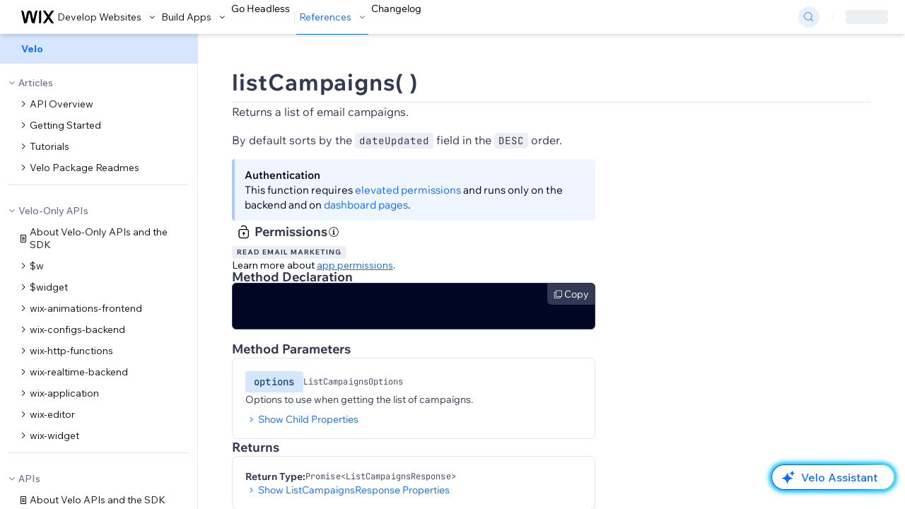

--- FILE ---
content_type: text/css; charset=utf-8
request_url: https://static.parastorage.com/services/docs-web-app/dist/_next/static/css/b131adf2fd3a23fe.css
body_size: 5475
content:
.Notifications_notification__KToFZ{padding:0!important}.Notifications_notification__KToFZ>div{margin:0}.ItemSelect_itemLink__NUGaY{padding-left:24px!important;overflow:hidden;display:inline-flex;padding:6px 24px 6px 18px;align-items:center;width:170px}.ItemSelect_itemLink__NUGaY:hover{background-color:var(--d-1)}.ItemSelect_itemLink__NUGaY:hover span,.ItemSelect_itemLink__NUGaY:hover strong{color:var(--b-10)!important}.ItemSelect_popover__u4T8c{width:100%}.ItemSelect_popover__u4T8c [data-hook=popover-content]{top:36px!important}.ItemSelect_popover__u4T8c.ItemSelect_placeAtTheEnd___LoWy [data-hook=popover-arrow]{left:240px!important}.ItemSelect_textButtonAndChevron__YzhhX.ItemSelect_unselected__ydwNJ{color:#1a1a1a!important}.ItemSelect_textButtonAndChevron__YzhhX.ItemSelect_selected__yjlnt{color:var(--b-10)!important}.ItemSelect_textButtonContainer__OYZSI :hover{color:#0f62e6!important}.TableHeading_table-heading__1trl_{text-transform:uppercase;text-align:left}.TableHeading_text__9VfcJ.TableHeading_dark__W4qw6{color:var(--d-10)!important}.TableHeading_text__9VfcJ.TableHeading_light__ZDL4J{color:var(--d-30)!important}.DocsMarkdownDisplay_docsMarkdownDisplay__pQAzf table td,.DocsMarkdownDisplay_docsMarkdownDisplay__pQAzf table td *{vertical-align:top}.DocsMarkdownDisplay_docsMarkdownDisplay__pQAzf table{table-layout:fixed;border-spacing:0;margin:0 0 16px;width:100%}@media(max-width:1000px){.DocsMarkdownDisplay_docsMarkdownDisplay__pQAzf table{word-break:normal;display:block;width:-moz-max-content;width:max-content;max-width:100%;overflow:auto;border-spacing:1px}}.DocsMarkdownDisplay_docsMarkdownDisplay__pQAzf table td,.DocsMarkdownDisplay_docsMarkdownDisplay__pQAzf table th{padding:15px 32px}.DocsMarkdownDisplay_docsMarkdownDisplay__pQAzf table thead tr{background:var(--d-70)}.DocsMarkdownDisplay_docsMarkdownDisplay__pQAzf table thead tr th:first-child{border-top-left-radius:6px;border-bottom-left-radius:6px}.DocsMarkdownDisplay_docsMarkdownDisplay__pQAzf table thead tr th:last-child{border-top-right-radius:6px;border-bottom-right-radius:6px}.DocsMarkdownDisplay_docsMarkdownDisplay__pQAzf table thead:after{content:"";height:6px;display:block}.DocsMarkdownDisplay_docsMarkdownDisplay__pQAzf table tbody{border:1px solid var(--d-60);box-shadow:0 0 0 1px var(--d-60);border-radius:6px}.DocsMarkdownDisplay_docsMarkdownDisplay__pQAzf table tbody tr td{font-size:14px;word-break:keep-all}.DocsMarkdownDisplay_docsMarkdownDisplay__pQAzf table tbody tr:not(:first-child){box-shadow:0 -1px 1px var(--d-60)}.SectionMenuItemDetails_sectionDetails__r4umd{position:relative;color:#6c7195}.SectionMenuItemDetails_sectionDetails__r4umd [data-hook=vertical-tab]{padding:12px 24px 12px 10px!important}.SectionMenuItemDetails_sectionDetails__r4umd .SectionMenuItemDetails_sectionDisplayName__qv0fd{color:#6c7195!important;font-weight:500!important}.MenuItemDetails_verticalTab__jnHWb span[data-hook=vertical-tabs-item-text]{width:100%}.MenuItemDetails_menuItem__nDHmi{position:relative;cursor:pointer!important}.MenuItemDetails_menuItem__nDHmi .MenuItemDetails_menuItemDetails__aLT1q{display:flex;align-items:center}.MenuItemDetails_menuItem__nDHmi.MenuItemDetails_activeLeaf__dah79 [data-hook=vertical-tab]{background-color:var(--b-40)!important}.MenuItemDetails_menuItem__nDHmi.MenuItemDetails_activeLeaf__dah79 [data-hook=vertical-tab] :hover{background-color:var(--b-40)}.MenuItemDetails_menuItem__nDHmi .MenuItemDetails_depth-1__OrNqn{padding-left:calc(1*20px)}.MenuItemDetails_menuItem__nDHmi .MenuItemDetails_depth-1__OrNqn.MenuItemDetails_noIcon__JAph1{padding-left:calc(1*20px + 2px)}.MenuItemDetails_menuItem__nDHmi .MenuItemDetails_depth-2__t_e_S{padding-left:calc(2*20px)}.MenuItemDetails_menuItem__nDHmi .MenuItemDetails_depth-2__t_e_S.MenuItemDetails_noIcon__JAph1{padding-left:calc(2*20px + 2px)}.MenuItemDetails_menuItem__nDHmi .MenuItemDetails_depth-3__lucCi{padding-left:calc(3*20px)}.MenuItemDetails_menuItem__nDHmi .MenuItemDetails_depth-3__lucCi.MenuItemDetails_noIcon__JAph1{padding-left:calc(3*20px + 2px)}.MenuItemDetails_menuItem__nDHmi .MenuItemDetails_depth-4__94ANs{padding-left:calc(4*20px)}.MenuItemDetails_menuItem__nDHmi .MenuItemDetails_depth-4__94ANs.MenuItemDetails_noIcon__JAph1{padding-left:calc(4*20px + 2px)}.MenuItemDetails_menuItem__nDHmi .MenuItemDetails_depth-5__PlUd6{padding-left:calc(5*20px)}.MenuItemDetails_menuItem__nDHmi .MenuItemDetails_depth-5__PlUd6.MenuItemDetails_noIcon__JAph1{padding-left:calc(5*20px + 2px)}.MenuItemDetails_menuItem__nDHmi .MenuItemDetails_depth-6__GAEeo{padding-left:calc(6*20px)}.MenuItemDetails_menuItem__nDHmi .MenuItemDetails_depth-6__GAEeo.MenuItemDetails_noIcon__JAph1{padding-left:calc(6*20px + 2px)}.MenuItemDetails_menuItem__nDHmi .MenuItemDetails_depth-7__glhjA{padding-left:calc(7*20px)}.MenuItemDetails_menuItem__nDHmi .MenuItemDetails_depth-7__glhjA.MenuItemDetails_noIcon__JAph1{padding-left:calc(7*20px + 2px)}.MenuItemDetails_menuItem__nDHmi .MenuItemDetails_depth-8__50_CH{padding-left:calc(8*20px)}.MenuItemDetails_menuItem__nDHmi .MenuItemDetails_depth-8__50_CH.MenuItemDetails_noIcon__JAph1{padding-left:calc(8*20px + 2px)}.MenuItemDetails_displayName__12ejg.MenuItemDetails_isNotActiveLeaf__XYt6F{color:#1a1a1a!important}.MenuItemContainer_menuItemContainer__de6j5{width:279px}.MenuItemContainer_menuItemContainer__de6j5.MenuItemContainer_active__d3Ze5 [data-hook=vertical-tab]{background-color:var(--b-60)}.MenuItemContainer_menuItemContainer__de6j5.MenuItemContainer_active__d3Ze5 :hover{background-color:var(--b-50)}@media(max-width:1000px){.MenuItemContainer_menuItemContainer__de6j5{width:100%}}.MenuItemOptions_popover__EkQvK [data-hook=popover-content]{margin-top:-9px}.MenuItemOptions_iconButton__XJAym :hover{color:var(--d-80)!important;background-color:var(--b-20)!important;border-radius:100px}.BackButton_tabItem__DtBpL [data-hook=vertical-tab]{padding:0!important;cursor:default!important}.BackButton_tabItem__DtBpL [data-hook=vertical-tab] [data-hook=vertical-tabs-item-text]{width:100%!important}.RpcRestEndpointSwitch_dropdownText__9r99J{margin-top:6px}@font-face{font-family:IBM Plex Mono;font-style:normal;font-weight:700;src:local("IBM Plex Mono Bold"),local("IBMPlexMono-Bold"),url(https://static.parastorage.com/services/docs-web-app/dist/_next/static/media/IBMPlexMono-Bold.a0d9099b.woff2) format("woff2"),url(https://static.parastorage.com/services/docs-web-app/dist/_next/static/media/IBMPlexMono-Bold.f716adf0.woff) format("woff")}@font-face{font-family:IBM Plex Mono;font-style:normal;font-weight:700;src:local("IBM Plex Mono Bold"),local("IBMPlexMono-Bold"),url(https://static.parastorage.com/services/docs-web-app/dist/_next/static/media/IBMPlexMono-Bold-Cyrillic.3c96deeb.woff2) format("woff2");unicode-range:U+0400-045f,U+0472-0473,U+0490-049d,U+04a0-04a5,U+04aa-04ab,U+04ae-04b3,U+04b6-04bb,U+04c0-04c2,U+04cf-04d9,U+04dc-04df,U+04e2-04e9,U+04ee-04f5,U+04f8-04f9}@font-face{font-family:IBM Plex Mono;font-style:normal;font-weight:700;src:local("IBM Plex Mono Bold"),local("IBMPlexMono-Bold"),url(https://static.parastorage.com/services/docs-web-app/dist/_next/static/media/IBMPlexMono-Bold-Pi.7850fb45.woff2) format("woff2");unicode-range:U+0e3f,U+2032-2033,U+2070,U+2075-2079,U+2080-2081,U+2083,U+2085-2089,U+2113,U+2116,U+2126,U+212e,U+2150-2151,U+2153-215e,U+2190-2199,U+21a9-21aa,U+21b0-21b3,U+21b6-21b7,U+21ba-21bb,U+21c4,U+21c6,U+2202,U+2206,U+220f,U+2211,U+221a,U+221e,U+222b,U+2248,U+2260,U+2264-2265,U+25ca,U+2713,U+274c,U+2b0e-2b11,U+ebe1-ebe7,U+ece0,U+efcc}@font-face{font-family:IBM Plex Mono;font-style:normal;font-weight:700;src:local("IBM Plex Mono Bold"),local("IBMPlexMono-Bold"),url(https://static.parastorage.com/services/docs-web-app/dist/_next/static/media/IBMPlexMono-Bold-Latin3.2178ebf7.woff2) format("woff2");unicode-range:U+0102-0103,U+1ea0-1ef9,U+20ab}@font-face{font-family:IBM Plex Mono;font-style:normal;font-weight:700;src:local("IBM Plex Mono Bold"),local("IBMPlexMono-Bold"),url(https://static.parastorage.com/services/docs-web-app/dist/_next/static/media/IBMPlexMono-Bold-Latin2.f3e408f5.woff2) format("woff2");unicode-range:U+0100-024f,U+0259,U+1e??,U+20a0-20ab,U+20ad-20cf,U+2c60-2c7f,U+a720-a7ff,U+fb01-fb02}@font-face{font-family:IBM Plex Mono;font-style:normal;font-weight:700;src:local("IBM Plex Mono Bold"),local("IBMPlexMono-Bold"),url(https://static.parastorage.com/services/docs-web-app/dist/_next/static/media/IBMPlexMono-Bold-Latin1.000afd7f.woff2) format("woff2");unicode-range:U+0000,U+000d,U+0020-007e,U+00a0-00a3,U+00a4-00ff,U+0131,U+0152-0153,U+02c6,U+02da,U+02dc,U+2013-2014,U+2018-201a,U+201c-201e,U+2020-2022,U+2026,U+2030,U+2039-203a,U+2044,U+2074,U+20ac,U+2122,U+2212,U+fb01-fb02}@font-face{font-family:IBM Plex Mono;font-style:italic;font-weight:700;src:local("IBM Plex Mono Bold Italic"),local("IBMPlexMono-BoldItalic"),url(https://static.parastorage.com/services/docs-web-app/dist/_next/static/media/IBMPlexMono-BoldItalic.afc11476.woff2) format("woff2"),url(https://static.parastorage.com/services/docs-web-app/dist/_next/static/media/IBMPlexMono-BoldItalic.2d036ae0.woff) format("woff")}@font-face{font-family:IBM Plex Mono;font-style:italic;font-weight:700;src:local("IBM Plex Mono Bold Italic"),local("IBMPlexMono-BoldItalic"),url(https://static.parastorage.com/services/docs-web-app/dist/_next/static/media/IBMPlexMono-BoldItalic-Cyrillic.99ba64f3.woff2) format("woff2");unicode-range:U+0400-045f,U+0472-0473,U+0490-049d,U+04a0-04a5,U+04aa-04ab,U+04ae-04b3,U+04b6-04bb,U+04c0-04c2,U+04cf-04d9,U+04dc-04df,U+04e2-04e9,U+04ee-04f5,U+04f8-04f9}@font-face{font-family:IBM Plex Mono;font-style:italic;font-weight:700;src:local("IBM Plex Mono Bold Italic"),local("IBMPlexMono-BoldItalic"),url(https://static.parastorage.com/services/docs-web-app/dist/_next/static/media/IBMPlexMono-BoldItalic-Pi.d1ab3523.woff2) format("woff2");unicode-range:U+0e3f,U+2032-2033,U+2070,U+2075-2079,U+2080-2081,U+2083,U+2085-2089,U+2113,U+2116,U+2126,U+212e,U+2150-2151,U+2153-215e,U+2190-2199,U+21a9-21aa,U+21b0-21b3,U+21b6-21b7,U+21ba-21bb,U+21c4,U+21c6,U+2202,U+2206,U+220f,U+2211,U+221a,U+221e,U+222b,U+2248,U+2260,U+2264-2265,U+25ca,U+2713,U+274c,U+2b0e-2b11,U+ebe1-ebe7,U+ece0,U+efcc}@font-face{font-family:IBM Plex Mono;font-style:italic;font-weight:700;src:local("IBM Plex Mono Bold Italic"),local("IBMPlexMono-BoldItalic"),url(https://static.parastorage.com/services/docs-web-app/dist/_next/static/media/IBMPlexMono-BoldItalic-Latin3.f0806140.woff2) format("woff2");unicode-range:U+0102-0103,U+1ea0-1ef9,U+20ab}@font-face{font-family:IBM Plex Mono;font-style:italic;font-weight:700;src:local("IBM Plex Mono Bold Italic"),local("IBMPlexMono-BoldItalic"),url(https://static.parastorage.com/services/docs-web-app/dist/_next/static/media/IBMPlexMono-BoldItalic-Latin2.acb60d3c.woff2) format("woff2");unicode-range:U+0100-024f,U+0259,U+1e??,U+20a0-20ab,U+20ad-20cf,U+2c60-2c7f,U+a720-a7ff,U+fb01-fb02}@font-face{font-family:IBM Plex Mono;font-style:italic;font-weight:700;src:local("IBM Plex Mono Bold Italic"),local("IBMPlexMono-BoldItalic"),url(https://static.parastorage.com/services/docs-web-app/dist/_next/static/media/IBMPlexMono-BoldItalic-Latin1.546de2e2.woff2) format("woff2");unicode-range:U+0000,U+000d,U+0020-007e,U+00a0-00a3,U+00a4-00ff,U+0131,U+0152-0153,U+02c6,U+02da,U+02dc,U+2013-2014,U+2018-201a,U+201c-201e,U+2020-2022,U+2026,U+2030,U+2039-203a,U+2044,U+2074,U+20ac,U+2122,U+2212,U+fb01-fb02}@font-face{font-family:IBM Plex Mono;font-style:normal;font-weight:200;src:local("IBM Plex Mono ExtLt"),local("IBMPlexMono-ExtLt"),url(https://static.parastorage.com/services/docs-web-app/dist/_next/static/media/IBMPlexMono-ExtraLight.8501e659.woff2) format("woff2"),url(https://static.parastorage.com/services/docs-web-app/dist/_next/static/media/IBMPlexMono-ExtraLight.86389bfb.woff) format("woff")}@font-face{font-family:IBM Plex Mono;font-style:normal;font-weight:200;src:local("IBM Plex Mono ExtLt"),local("IBMPlexMono-ExtLt"),url(https://static.parastorage.com/services/docs-web-app/dist/_next/static/media/IBMPlexMono-ExtraLight-Cyrillic.0dc4943c.woff2) format("woff2");unicode-range:U+0400-045f,U+0472-0473,U+0490-049d,U+04a0-04a5,U+04aa-04ab,U+04ae-04b3,U+04b6-04bb,U+04c0-04c2,U+04cf-04d9,U+04dc-04df,U+04e2-04e9,U+04ee-04f5,U+04f8-04f9}@font-face{font-family:IBM Plex Mono;font-style:normal;font-weight:200;src:local("IBM Plex Mono ExtLt"),local("IBMPlexMono-ExtLt"),url(https://static.parastorage.com/services/docs-web-app/dist/_next/static/media/IBMPlexMono-ExtraLight-Pi.331cffe2.woff2) format("woff2");unicode-range:U+0e3f,U+2032-2033,U+2070,U+2075-2079,U+2080-2081,U+2083,U+2085-2089,U+2113,U+2116,U+2126,U+212e,U+2150-2151,U+2153-215e,U+2190-2199,U+21a9-21aa,U+21b0-21b3,U+21b6-21b7,U+21ba-21bb,U+21c4,U+21c6,U+2202,U+2206,U+220f,U+2211,U+221a,U+221e,U+222b,U+2248,U+2260,U+2264-2265,U+25ca,U+2713,U+274c,U+2b0e-2b11,U+ebe1-ebe7,U+ece0,U+efcc}@font-face{font-family:IBM Plex Mono;font-style:normal;font-weight:200;src:local("IBM Plex Mono ExtLt"),local("IBMPlexMono-ExtLt"),url(https://static.parastorage.com/services/docs-web-app/dist/_next/static/media/IBMPlexMono-ExtraLight-Latin3.829d77d8.woff2) format("woff2");unicode-range:U+0102-0103,U+1ea0-1ef9,U+20ab}@font-face{font-family:IBM Plex Mono;font-style:normal;font-weight:200;src:local("IBM Plex Mono ExtLt"),local("IBMPlexMono-ExtLt"),url(https://static.parastorage.com/services/docs-web-app/dist/_next/static/media/IBMPlexMono-ExtraLight-Latin2.abf4a7d0.woff2) format("woff2");unicode-range:U+0100-024f,U+0259,U+1e??,U+20a0-20ab,U+20ad-20cf,U+2c60-2c7f,U+a720-a7ff,U+fb01-fb02}@font-face{font-family:IBM Plex Mono;font-style:normal;font-weight:200;src:local("IBM Plex Mono ExtLt"),local("IBMPlexMono-ExtLt"),url(https://static.parastorage.com/services/docs-web-app/dist/_next/static/media/IBMPlexMono-ExtraLight-Latin1.367e5608.woff2) format("woff2");unicode-range:U+0000,U+000d,U+0020-007e,U+00a0-00a3,U+00a4-00ff,U+0131,U+0152-0153,U+02c6,U+02da,U+02dc,U+2013-2014,U+2018-201a,U+201c-201e,U+2020-2022,U+2026,U+2030,U+2039-203a,U+2044,U+2074,U+20ac,U+2122,U+2212,U+fb01-fb02}@font-face{font-family:IBM Plex Mono;font-style:italic;font-weight:200;src:local("IBM Plex Mono ExtLt Italic"),local("IBMPlexMono-ExtLtItalic"),url(https://static.parastorage.com/services/docs-web-app/dist/_next/static/media/IBMPlexMono-ExtraLightItalic.0496ed10.woff2) format("woff2"),url(https://static.parastorage.com/services/docs-web-app/dist/_next/static/media/IBMPlexMono-ExtraLightItalic.5f9aa9fa.woff) format("woff")}@font-face{font-family:IBM Plex Mono;font-style:italic;font-weight:200;src:local("IBM Plex Mono ExtLt Italic"),local("IBMPlexMono-ExtLtItalic"),url(https://static.parastorage.com/services/docs-web-app/dist/_next/static/media/IBMPlexMono-ExtraLightItalic-Cyrillic.3be6805f.woff2) format("woff2");unicode-range:U+0400-045f,U+0472-0473,U+0490-049d,U+04a0-04a5,U+04aa-04ab,U+04ae-04b3,U+04b6-04bb,U+04c0-04c2,U+04cf-04d9,U+04dc-04df,U+04e2-04e9,U+04ee-04f5,U+04f8-04f9}@font-face{font-family:IBM Plex Mono;font-style:italic;font-weight:200;src:local("IBM Plex Mono ExtLt Italic"),local("IBMPlexMono-ExtLtItalic"),url(https://static.parastorage.com/services/docs-web-app/dist/_next/static/media/IBMPlexMono-ExtraLightItalic-Pi.bb1abc1b.woff2) format("woff2");unicode-range:U+0e3f,U+2032-2033,U+2070,U+2075-2079,U+2080-2081,U+2083,U+2085-2089,U+2113,U+2116,U+2126,U+212e,U+2150-2151,U+2153-215e,U+2190-2199,U+21a9-21aa,U+21b0-21b3,U+21b6-21b7,U+21ba-21bb,U+21c4,U+21c6,U+2202,U+2206,U+220f,U+2211,U+221a,U+221e,U+222b,U+2248,U+2260,U+2264-2265,U+25ca,U+2713,U+274c,U+2b0e-2b11,U+ebe1-ebe7,U+ece0,U+efcc}@font-face{font-family:IBM Plex Mono;font-style:italic;font-weight:200;src:local("IBM Plex Mono ExtLt Italic"),local("IBMPlexMono-ExtLtItalic"),url(https://static.parastorage.com/services/docs-web-app/dist/_next/static/media/IBMPlexMono-ExtraLightItalic-Latin3.429e2be1.woff2) format("woff2");unicode-range:U+0102-0103,U+1ea0-1ef9,U+20ab}@font-face{font-family:IBM Plex Mono;font-style:italic;font-weight:200;src:local("IBM Plex Mono ExtLt Italic"),local("IBMPlexMono-ExtLtItalic"),url(https://static.parastorage.com/services/docs-web-app/dist/_next/static/media/IBMPlexMono-ExtraLightItalic-Latin2.9ad81186.woff2) format("woff2");unicode-range:U+0100-024f,U+0259,U+1e??,U+20a0-20ab,U+20ad-20cf,U+2c60-2c7f,U+a720-a7ff,U+fb01-fb02}@font-face{font-family:IBM Plex Mono;font-style:italic;font-weight:200;src:local("IBM Plex Mono ExtLt Italic"),local("IBMPlexMono-ExtLtItalic"),url(https://static.parastorage.com/services/docs-web-app/dist/_next/static/media/IBMPlexMono-ExtraLightItalic-Latin1.7fa05ee1.woff2) format("woff2");unicode-range:U+0000,U+000d,U+0020-007e,U+00a0-00a3,U+00a4-00ff,U+0131,U+0152-0153,U+02c6,U+02da,U+02dc,U+2013-2014,U+2018-201a,U+201c-201e,U+2020-2022,U+2026,U+2030,U+2039-203a,U+2044,U+2074,U+20ac,U+2122,U+2212,U+fb01-fb02}@font-face{font-family:IBM Plex Mono;font-style:italic;font-weight:400;src:local("IBM Plex Mono Italic"),local("IBMPlexMono-Italic"),url(https://static.parastorage.com/services/docs-web-app/dist/_next/static/media/IBMPlexMono-Italic.aad45a13.woff2) format("woff2"),url(https://static.parastorage.com/services/docs-web-app/dist/_next/static/media/IBMPlexMono-Italic.d6c419be.woff) format("woff")}@font-face{font-family:IBM Plex Mono;font-style:italic;font-weight:400;src:local("IBM Plex Mono Italic"),local("IBMPlexMono-Italic"),url(https://static.parastorage.com/services/docs-web-app/dist/_next/static/media/IBMPlexMono-Italic-Cyrillic.d6966f42.woff2) format("woff2");unicode-range:U+0400-045f,U+0472-0473,U+0490-049d,U+04a0-04a5,U+04aa-04ab,U+04ae-04b3,U+04b6-04bb,U+04c0-04c2,U+04cf-04d9,U+04dc-04df,U+04e2-04e9,U+04ee-04f5,U+04f8-04f9}@font-face{font-family:IBM Plex Mono;font-style:italic;font-weight:400;src:local("IBM Plex Mono Italic"),local("IBMPlexMono-Italic"),url(https://static.parastorage.com/services/docs-web-app/dist/_next/static/media/IBMPlexMono-Italic-Pi.a5a86b90.woff2) format("woff2");unicode-range:U+0e3f,U+2032-2033,U+2070,U+2075-2079,U+2080-2081,U+2083,U+2085-2089,U+2113,U+2116,U+2126,U+212e,U+2150-2151,U+2153-215e,U+2190-2199,U+21a9-21aa,U+21b0-21b3,U+21b6-21b7,U+21ba-21bb,U+21c4,U+21c6,U+2202,U+2206,U+220f,U+2211,U+221a,U+221e,U+222b,U+2248,U+2260,U+2264-2265,U+25ca,U+2713,U+274c,U+2b0e-2b11,U+ebe1-ebe7,U+ece0,U+efcc}@font-face{font-family:IBM Plex Mono;font-style:italic;font-weight:400;src:local("IBM Plex Mono Italic"),local("IBMPlexMono-Italic"),url(https://static.parastorage.com/services/docs-web-app/dist/_next/static/media/IBMPlexMono-Italic-Latin3.23d2cff1.woff2) format("woff2");unicode-range:U+0102-0103,U+1ea0-1ef9,U+20ab}@font-face{font-family:IBM Plex Mono;font-style:italic;font-weight:400;src:local("IBM Plex Mono Italic"),local("IBMPlexMono-Italic"),url(https://static.parastorage.com/services/docs-web-app/dist/_next/static/media/IBMPlexMono-Italic-Latin2.af8b79df.woff2) format("woff2");unicode-range:U+0100-024f,U+0259,U+1e??,U+20a0-20ab,U+20ad-20cf,U+2c60-2c7f,U+a720-a7ff,U+fb01-fb02}@font-face{font-family:IBM Plex Mono;font-style:italic;font-weight:400;src:local("IBM Plex Mono Italic"),local("IBMPlexMono-Italic"),url(https://static.parastorage.com/services/docs-web-app/dist/_next/static/media/IBMPlexMono-Italic-Latin1.003e78cd.woff2) format("woff2");unicode-range:U+0000,U+000d,U+0020-007e,U+00a0-00a3,U+00a4-00ff,U+0131,U+0152-0153,U+02c6,U+02da,U+02dc,U+2013-2014,U+2018-201a,U+201c-201e,U+2020-2022,U+2026,U+2030,U+2039-203a,U+2044,U+2074,U+20ac,U+2122,U+2212,U+fb01-fb02}@font-face{font-family:IBM Plex Mono;font-style:normal;font-weight:300;src:local("IBM Plex Mono Light"),local("IBMPlexMono-Light"),url(https://static.parastorage.com/services/docs-web-app/dist/_next/static/media/IBMPlexMono-Light.d16d9e54.woff2) format("woff2"),url(https://static.parastorage.com/services/docs-web-app/dist/_next/static/media/IBMPlexMono-Light.8e37972d.woff) format("woff")}@font-face{font-family:IBM Plex Mono;font-style:normal;font-weight:300;src:local("IBM Plex Mono Light"),local("IBMPlexMono-Light"),url(https://static.parastorage.com/services/docs-web-app/dist/_next/static/media/IBMPlexMono-Light-Cyrillic.71c1eba7.woff2) format("woff2");unicode-range:U+0400-045f,U+0472-0473,U+0490-049d,U+04a0-04a5,U+04aa-04ab,U+04ae-04b3,U+04b6-04bb,U+04c0-04c2,U+04cf-04d9,U+04dc-04df,U+04e2-04e9,U+04ee-04f5,U+04f8-04f9}@font-face{font-family:IBM Plex Mono;font-style:normal;font-weight:300;src:local("IBM Plex Mono Light"),local("IBMPlexMono-Light"),url(https://static.parastorage.com/services/docs-web-app/dist/_next/static/media/IBMPlexMono-Light-Pi.053e4d99.woff2) format("woff2");unicode-range:U+0e3f,U+2032-2033,U+2070,U+2075-2079,U+2080-2081,U+2083,U+2085-2089,U+2113,U+2116,U+2126,U+212e,U+2150-2151,U+2153-215e,U+2190-2199,U+21a9-21aa,U+21b0-21b3,U+21b6-21b7,U+21ba-21bb,U+21c4,U+21c6,U+2202,U+2206,U+220f,U+2211,U+221a,U+221e,U+222b,U+2248,U+2260,U+2264-2265,U+25ca,U+2713,U+274c,U+2b0e-2b11,U+ebe1-ebe7,U+ece0,U+efcc}@font-face{font-family:IBM Plex Mono;font-style:normal;font-weight:300;src:local("IBM Plex Mono Light"),local("IBMPlexMono-Light"),url(https://static.parastorage.com/services/docs-web-app/dist/_next/static/media/IBMPlexMono-Light-Latin3.2fd16fff.woff2) format("woff2");unicode-range:U+0102-0103,U+1ea0-1ef9,U+20ab}@font-face{font-family:IBM Plex Mono;font-style:normal;font-weight:300;src:local("IBM Plex Mono Light"),local("IBMPlexMono-Light"),url(https://static.parastorage.com/services/docs-web-app/dist/_next/static/media/IBMPlexMono-Light-Latin2.442cd965.woff2) format("woff2");unicode-range:U+0100-024f,U+0259,U+1e??,U+20a0-20ab,U+20ad-20cf,U+2c60-2c7f,U+a720-a7ff,U+fb01-fb02}@font-face{font-family:IBM Plex Mono;font-style:normal;font-weight:300;src:local("IBM Plex Mono Light"),local("IBMPlexMono-Light"),url(https://static.parastorage.com/services/docs-web-app/dist/_next/static/media/IBMPlexMono-Light-Latin1.1bf66fba.woff2) format("woff2");unicode-range:U+0000,U+000d,U+0020-007e,U+00a0-00a3,U+00a4-00ff,U+0131,U+0152-0153,U+02c6,U+02da,U+02dc,U+2013-2014,U+2018-201a,U+201c-201e,U+2020-2022,U+2026,U+2030,U+2039-203a,U+2044,U+2074,U+20ac,U+2122,U+2212,U+fb01-fb02}@font-face{font-family:IBM Plex Mono;font-style:italic;font-weight:300;src:local("IBM Plex Mono Light Italic"),local("IBMPlexMono-LightItalic"),url(https://static.parastorage.com/services/docs-web-app/dist/_next/static/media/IBMPlexMono-LightItalic.1e557848.woff2) format("woff2"),url(https://static.parastorage.com/services/docs-web-app/dist/_next/static/media/IBMPlexMono-LightItalic.253b9505.woff) format("woff")}@font-face{font-family:IBM Plex Mono;font-style:italic;font-weight:300;src:local("IBM Plex Mono Light Italic"),local("IBMPlexMono-LightItalic"),url(https://static.parastorage.com/services/docs-web-app/dist/_next/static/media/IBMPlexMono-LightItalic-Cyrillic.3012dc54.woff2) format("woff2");unicode-range:U+0400-045f,U+0472-0473,U+0490-049d,U+04a0-04a5,U+04aa-04ab,U+04ae-04b3,U+04b6-04bb,U+04c0-04c2,U+04cf-04d9,U+04dc-04df,U+04e2-04e9,U+04ee-04f5,U+04f8-04f9}@font-face{font-family:IBM Plex Mono;font-style:italic;font-weight:300;src:local("IBM Plex Mono Light Italic"),local("IBMPlexMono-LightItalic"),url(https://static.parastorage.com/services/docs-web-app/dist/_next/static/media/IBMPlexMono-LightItalic-Pi.09d1e75f.woff2) format("woff2");unicode-range:U+0e3f,U+2032-2033,U+2070,U+2075-2079,U+2080-2081,U+2083,U+2085-2089,U+2113,U+2116,U+2126,U+212e,U+2150-2151,U+2153-215e,U+2190-2199,U+21a9-21aa,U+21b0-21b3,U+21b6-21b7,U+21ba-21bb,U+21c4,U+21c6,U+2202,U+2206,U+220f,U+2211,U+221a,U+221e,U+222b,U+2248,U+2260,U+2264-2265,U+25ca,U+2713,U+274c,U+2b0e-2b11,U+ebe1-ebe7,U+ece0,U+efcc}@font-face{font-family:IBM Plex Mono;font-style:italic;font-weight:300;src:local("IBM Plex Mono Light Italic"),local("IBMPlexMono-LightItalic"),url(https://static.parastorage.com/services/docs-web-app/dist/_next/static/media/IBMPlexMono-LightItalic-Latin3.cbf217ec.woff2) format("woff2");unicode-range:U+0102-0103,U+1ea0-1ef9,U+20ab}@font-face{font-family:IBM Plex Mono;font-style:italic;font-weight:300;src:local("IBM Plex Mono Light Italic"),local("IBMPlexMono-LightItalic"),url(https://static.parastorage.com/services/docs-web-app/dist/_next/static/media/IBMPlexMono-LightItalic-Latin2.a0d28339.woff2) format("woff2");unicode-range:U+0100-024f,U+0259,U+1e??,U+20a0-20ab,U+20ad-20cf,U+2c60-2c7f,U+a720-a7ff,U+fb01-fb02}@font-face{font-family:IBM Plex Mono;font-style:italic;font-weight:300;src:local("IBM Plex Mono Light Italic"),local("IBMPlexMono-LightItalic"),url(https://static.parastorage.com/services/docs-web-app/dist/_next/static/media/IBMPlexMono-LightItalic-Latin1.57529d8e.woff2) format("woff2");unicode-range:U+0000,U+000d,U+0020-007e,U+00a0-00a3,U+00a4-00ff,U+0131,U+0152-0153,U+02c6,U+02da,U+02dc,U+2013-2014,U+2018-201a,U+201c-201e,U+2020-2022,U+2026,U+2030,U+2039-203a,U+2044,U+2074,U+20ac,U+2122,U+2212,U+fb01-fb02}@font-face{font-family:IBM Plex Mono;font-style:normal;font-weight:500;src:local("IBM Plex Mono Medm"),local("IBMPlexMono-Medm"),url(https://static.parastorage.com/services/docs-web-app/dist/_next/static/media/IBMPlexMono-Medium.2ebb03f2.woff2) format("woff2"),url(https://static.parastorage.com/services/docs-web-app/dist/_next/static/media/IBMPlexMono-Medium.20477412.woff) format("woff")}@font-face{font-family:IBM Plex Mono;font-style:normal;font-weight:500;src:local("IBM Plex Mono Medm"),local("IBMPlexMono-Medm"),url(https://static.parastorage.com/services/docs-web-app/dist/_next/static/media/IBMPlexMono-Medium-Cyrillic.541398b7.woff2) format("woff2");unicode-range:U+0400-045f,U+0472-0473,U+0490-049d,U+04a0-04a5,U+04aa-04ab,U+04ae-04b3,U+04b6-04bb,U+04c0-04c2,U+04cf-04d9,U+04dc-04df,U+04e2-04e9,U+04ee-04f5,U+04f8-04f9}@font-face{font-family:IBM Plex Mono;font-style:normal;font-weight:500;src:local("IBM Plex Mono Medm"),local("IBMPlexMono-Medm"),url(https://static.parastorage.com/services/docs-web-app/dist/_next/static/media/IBMPlexMono-Medium-Pi.9bc444a3.woff2) format("woff2");unicode-range:U+0e3f,U+2032-2033,U+2070,U+2075-2079,U+2080-2081,U+2083,U+2085-2089,U+2113,U+2116,U+2126,U+212e,U+2150-2151,U+2153-215e,U+2190-2199,U+21a9-21aa,U+21b0-21b3,U+21b6-21b7,U+21ba-21bb,U+21c4,U+21c6,U+2202,U+2206,U+220f,U+2211,U+221a,U+221e,U+222b,U+2248,U+2260,U+2264-2265,U+25ca,U+2713,U+274c,U+2b0e-2b11,U+ebe1-ebe7,U+ece0,U+efcc}@font-face{font-family:IBM Plex Mono;font-style:normal;font-weight:500;src:local("IBM Plex Mono Medm"),local("IBMPlexMono-Medm"),url(https://static.parastorage.com/services/docs-web-app/dist/_next/static/media/IBMPlexMono-Medium-Latin3.0b4bb204.woff2) format("woff2");unicode-range:U+0102-0103,U+1ea0-1ef9,U+20ab}@font-face{font-family:IBM Plex Mono;font-style:normal;font-weight:500;src:local("IBM Plex Mono Medm"),local("IBMPlexMono-Medm"),url(https://static.parastorage.com/services/docs-web-app/dist/_next/static/media/IBMPlexMono-Medium-Latin2.215ed528.woff2) format("woff2");unicode-range:U+0100-024f,U+0259,U+1e??,U+20a0-20ab,U+20ad-20cf,U+2c60-2c7f,U+a720-a7ff,U+fb01-fb02}@font-face{font-family:IBM Plex Mono;font-style:normal;font-weight:500;src:local("IBM Plex Mono Medm"),local("IBMPlexMono-Medm"),url(https://static.parastorage.com/services/docs-web-app/dist/_next/static/media/IBMPlexMono-Medium-Latin1.a2f2d6bc.woff2) format("woff2");unicode-range:U+0000,U+000d,U+0020-007e,U+00a0-00a3,U+00a4-00ff,U+0131,U+0152-0153,U+02c6,U+02da,U+02dc,U+2013-2014,U+2018-201a,U+201c-201e,U+2020-2022,U+2026,U+2030,U+2039-203a,U+2044,U+2074,U+20ac,U+2122,U+2212,U+fb01-fb02}@font-face{font-family:IBM Plex Mono;font-style:italic;font-weight:500;src:local("IBM Plex Mono Medm Italic"),local("IBMPlexMono-MedmItalic"),url(https://static.parastorage.com/services/docs-web-app/dist/_next/static/media/IBMPlexMono-MediumItalic.20bc9a69.woff2) format("woff2"),url(https://static.parastorage.com/services/docs-web-app/dist/_next/static/media/IBMPlexMono-MediumItalic.cc50044a.woff) format("woff")}@font-face{font-family:IBM Plex Mono;font-style:italic;font-weight:500;src:local("IBM Plex Mono Medm Italic"),local("IBMPlexMono-MedmItalic"),url(https://static.parastorage.com/services/docs-web-app/dist/_next/static/media/IBMPlexMono-MediumItalic-Cyrillic.ee074ea3.woff2) format("woff2");unicode-range:U+0400-045f,U+0472-0473,U+0490-049d,U+04a0-04a5,U+04aa-04ab,U+04ae-04b3,U+04b6-04bb,U+04c0-04c2,U+04cf-04d9,U+04dc-04df,U+04e2-04e9,U+04ee-04f5,U+04f8-04f9}@font-face{font-family:IBM Plex Mono;font-style:italic;font-weight:500;src:local("IBM Plex Mono Medm Italic"),local("IBMPlexMono-MedmItalic"),url(https://static.parastorage.com/services/docs-web-app/dist/_next/static/media/IBMPlexMono-MediumItalic-Pi.ad6af0ac.woff2) format("woff2");unicode-range:U+0e3f,U+2032-2033,U+2070,U+2075-2079,U+2080-2081,U+2083,U+2085-2089,U+2113,U+2116,U+2126,U+212e,U+2150-2151,U+2153-215e,U+2190-2199,U+21a9-21aa,U+21b0-21b3,U+21b6-21b7,U+21ba-21bb,U+21c4,U+21c6,U+2202,U+2206,U+220f,U+2211,U+221a,U+221e,U+222b,U+2248,U+2260,U+2264-2265,U+25ca,U+2713,U+274c,U+2b0e-2b11,U+ebe1-ebe7,U+ece0,U+efcc}@font-face{font-family:IBM Plex Mono;font-style:italic;font-weight:500;src:local("IBM Plex Mono Medm Italic"),local("IBMPlexMono-MedmItalic"),url(https://static.parastorage.com/services/docs-web-app/dist/_next/static/media/IBMPlexMono-MediumItalic-Latin3.cc0509c0.woff2) format("woff2");unicode-range:U+0102-0103,U+1ea0-1ef9,U+20ab}@font-face{font-family:IBM Plex Mono;font-style:italic;font-weight:500;src:local("IBM Plex Mono Medm Italic"),local("IBMPlexMono-MedmItalic"),url(https://static.parastorage.com/services/docs-web-app/dist/_next/static/media/IBMPlexMono-MediumItalic-Latin2.dd359e0a.woff2) format("woff2");unicode-range:U+0100-024f,U+0259,U+1e??,U+20a0-20ab,U+20ad-20cf,U+2c60-2c7f,U+a720-a7ff,U+fb01-fb02}@font-face{font-family:IBM Plex Mono;font-style:italic;font-weight:500;src:local("IBM Plex Mono Medm Italic"),local("IBMPlexMono-MedmItalic"),url(https://static.parastorage.com/services/docs-web-app/dist/_next/static/media/IBMPlexMono-MediumItalic-Latin1.2effe0c3.woff2) format("woff2");unicode-range:U+0000,U+000d,U+0020-007e,U+00a0-00a3,U+00a4-00ff,U+0131,U+0152-0153,U+02c6,U+02da,U+02dc,U+2013-2014,U+2018-201a,U+201c-201e,U+2020-2022,U+2026,U+2030,U+2039-203a,U+2044,U+2074,U+20ac,U+2122,U+2212,U+fb01-fb02}@font-face{font-family:IBM Plex Mono;font-style:normal;font-weight:400;src:local("IBM Plex Mono"),local("IBMPlexMono"),url(https://static.parastorage.com/services/docs-web-app/dist/_next/static/media/IBMPlexMono-Regular.20c4b0aa.woff2) format("woff2"),url(https://static.parastorage.com/services/docs-web-app/dist/_next/static/media/IBMPlexMono-Regular.b8d1bc79.woff) format("woff")}@font-face{font-family:IBM Plex Mono;font-style:normal;font-weight:400;src:local("IBM Plex Mono"),local("IBMPlexMono"),url(https://static.parastorage.com/services/docs-web-app/dist/_next/static/media/IBMPlexMono-Regular-Cyrillic.827fca10.woff2) format("woff2");unicode-range:U+0400-045f,U+0472-0473,U+0490-049d,U+04a0-04a5,U+04aa-04ab,U+04ae-04b3,U+04b6-04bb,U+04c0-04c2,U+04cf-04d9,U+04dc-04df,U+04e2-04e9,U+04ee-04f5,U+04f8-04f9}@font-face{font-family:IBM Plex Mono;font-style:normal;font-weight:400;src:local("IBM Plex Mono"),local("IBMPlexMono"),url(https://static.parastorage.com/services/docs-web-app/dist/_next/static/media/IBMPlexMono-Regular-Pi.5f240742.woff2) format("woff2");unicode-range:U+0e3f,U+2032-2033,U+2070,U+2075-2079,U+2080-2081,U+2083,U+2085-2089,U+2113,U+2116,U+2126,U+212e,U+2150-2151,U+2153-215e,U+2190-2199,U+21a9-21aa,U+21b0-21b3,U+21b6-21b7,U+21ba-21bb,U+21c4,U+21c6,U+2202,U+2206,U+220f,U+2211,U+221a,U+221e,U+222b,U+2248,U+2260,U+2264-2265,U+25ca,U+2713,U+274c,U+2b0e-2b11,U+ebe1-ebe7,U+ece0,U+efcc}@font-face{font-family:IBM Plex Mono;font-style:normal;font-weight:400;src:local("IBM Plex Mono"),local("IBMPlexMono"),url(https://static.parastorage.com/services/docs-web-app/dist/_next/static/media/IBMPlexMono-Regular-Latin3.10f457eb.woff2) format("woff2");unicode-range:U+0102-0103,U+1ea0-1ef9,U+20ab}@font-face{font-family:IBM Plex Mono;font-style:normal;font-weight:400;src:local("IBM Plex Mono"),local("IBMPlexMono"),url(https://static.parastorage.com/services/docs-web-app/dist/_next/static/media/IBMPlexMono-Regular-Latin2.a6dd46ec.woff2) format("woff2");unicode-range:U+0100-024f,U+0259,U+1e??,U+20a0-20ab,U+20ad-20cf,U+2c60-2c7f,U+a720-a7ff,U+fb01-fb02}@font-face{font-family:IBM Plex Mono;font-style:normal;font-weight:400;src:local("IBM Plex Mono"),local("IBMPlexMono"),url(https://static.parastorage.com/services/docs-web-app/dist/_next/static/media/IBMPlexMono-Regular-Latin1.5a9b3719.woff2) format("woff2");unicode-range:U+0000,U+000d,U+0020-007e,U+00a0-00a3,U+00a4-00ff,U+0131,U+0152-0153,U+02c6,U+02da,U+02dc,U+2013-2014,U+2018-201a,U+201c-201e,U+2020-2022,U+2026,U+2030,U+2039-203a,U+2044,U+2074,U+20ac,U+2122,U+2212,U+fb01-fb02}@font-face{font-family:IBM Plex Mono;font-style:normal;font-weight:600;src:local("IBM Plex Mono SmBld"),local("IBMPlexMono-SmBld"),url(https://static.parastorage.com/services/docs-web-app/dist/_next/static/media/IBMPlexMono-SemiBold.e19de764.woff2) format("woff2"),url(https://static.parastorage.com/services/docs-web-app/dist/_next/static/media/IBMPlexMono-SemiBold.3d79ad62.woff) format("woff")}@font-face{font-family:IBM Plex Mono;font-style:normal;font-weight:600;src:local("IBM Plex Mono SmBld"),local("IBMPlexMono-SmBld"),url(https://static.parastorage.com/services/docs-web-app/dist/_next/static/media/IBMPlexMono-SemiBold-Cyrillic.ca240129.woff2) format("woff2");unicode-range:U+0400-045f,U+0472-0473,U+0490-049d,U+04a0-04a5,U+04aa-04ab,U+04ae-04b3,U+04b6-04bb,U+04c0-04c2,U+04cf-04d9,U+04dc-04df,U+04e2-04e9,U+04ee-04f5,U+04f8-04f9}@font-face{font-family:IBM Plex Mono;font-style:normal;font-weight:600;src:local("IBM Plex Mono SmBld"),local("IBMPlexMono-SmBld"),url(https://static.parastorage.com/services/docs-web-app/dist/_next/static/media/IBMPlexMono-SemiBold-Pi.2c12eada.woff2) format("woff2");unicode-range:U+0e3f,U+2032-2033,U+2070,U+2075-2079,U+2080-2081,U+2083,U+2085-2089,U+2113,U+2116,U+2126,U+212e,U+2150-2151,U+2153-215e,U+2190-2199,U+21a9-21aa,U+21b0-21b3,U+21b6-21b7,U+21ba-21bb,U+21c4,U+21c6,U+2202,U+2206,U+220f,U+2211,U+221a,U+221e,U+222b,U+2248,U+2260,U+2264-2265,U+25ca,U+2713,U+274c,U+2b0e-2b11,U+ebe1-ebe7,U+ece0,U+efcc}@font-face{font-family:IBM Plex Mono;font-style:normal;font-weight:600;src:local("IBM Plex Mono SmBld"),local("IBMPlexMono-SmBld"),url(https://static.parastorage.com/services/docs-web-app/dist/_next/static/media/IBMPlexMono-SemiBold-Latin3.48919644.woff2) format("woff2");unicode-range:U+0102-0103,U+1ea0-1ef9,U+20ab}@font-face{font-family:IBM Plex Mono;font-style:normal;font-weight:600;src:local("IBM Plex Mono SmBld"),local("IBMPlexMono-SmBld"),url(https://static.parastorage.com/services/docs-web-app/dist/_next/static/media/IBMPlexMono-SemiBold-Latin2.26f358b6.woff2) format("woff2");unicode-range:U+0100-024f,U+0259,U+1e??,U+20a0-20ab,U+20ad-20cf,U+2c60-2c7f,U+a720-a7ff,U+fb01-fb02}@font-face{font-family:IBM Plex Mono;font-style:normal;font-weight:600;src:local("IBM Plex Mono SmBld"),local("IBMPlexMono-SmBld"),url(https://static.parastorage.com/services/docs-web-app/dist/_next/static/media/IBMPlexMono-SemiBold-Latin1.cdc8d20d.woff2) format("woff2");unicode-range:U+0000,U+000d,U+0020-007e,U+00a0-00a3,U+00a4-00ff,U+0131,U+0152-0153,U+02c6,U+02da,U+02dc,U+2013-2014,U+2018-201a,U+201c-201e,U+2020-2022,U+2026,U+2030,U+2039-203a,U+2044,U+2074,U+20ac,U+2122,U+2212,U+fb01-fb02}@font-face{font-family:IBM Plex Mono;font-style:italic;font-weight:600;src:local("IBM Plex Mono SmBld Italic"),local("IBMPlexMono-SmBldItalic"),url(https://static.parastorage.com/services/docs-web-app/dist/_next/static/media/IBMPlexMono-SemiBoldItalic.eb548ca6.woff2) format("woff2"),url(https://static.parastorage.com/services/docs-web-app/dist/_next/static/media/IBMPlexMono-SemiBoldItalic.56f01c78.woff) format("woff")}@font-face{font-family:IBM Plex Mono;font-style:italic;font-weight:600;src:local("IBM Plex Mono SmBld Italic"),local("IBMPlexMono-SmBldItalic"),url(https://static.parastorage.com/services/docs-web-app/dist/_next/static/media/IBMPlexMono-SemiBoldItalic-Cyrillic.7264916d.woff2) format("woff2");unicode-range:U+0400-045f,U+0472-0473,U+0490-049d,U+04a0-04a5,U+04aa-04ab,U+04ae-04b3,U+04b6-04bb,U+04c0-04c2,U+04cf-04d9,U+04dc-04df,U+04e2-04e9,U+04ee-04f5,U+04f8-04f9}@font-face{font-family:IBM Plex Mono;font-style:italic;font-weight:600;src:local("IBM Plex Mono SmBld Italic"),local("IBMPlexMono-SmBldItalic"),url(https://static.parastorage.com/services/docs-web-app/dist/_next/static/media/IBMPlexMono-SemiBoldItalic-Pi.d360d632.woff2) format("woff2");unicode-range:U+0e3f,U+2032-2033,U+2070,U+2075-2079,U+2080-2081,U+2083,U+2085-2089,U+2113,U+2116,U+2126,U+212e,U+2150-2151,U+2153-215e,U+2190-2199,U+21a9-21aa,U+21b0-21b3,U+21b6-21b7,U+21ba-21bb,U+21c4,U+21c6,U+2202,U+2206,U+220f,U+2211,U+221a,U+221e,U+222b,U+2248,U+2260,U+2264-2265,U+25ca,U+2713,U+274c,U+2b0e-2b11,U+ebe1-ebe7,U+ece0,U+efcc}@font-face{font-family:IBM Plex Mono;font-style:italic;font-weight:600;src:local("IBM Plex Mono SmBld Italic"),local("IBMPlexMono-SmBldItalic"),url(https://static.parastorage.com/services/docs-web-app/dist/_next/static/media/IBMPlexMono-SemiBoldItalic-Latin3.befe02db.woff2) format("woff2");unicode-range:U+0102-0103,U+1ea0-1ef9,U+20ab}@font-face{font-family:IBM Plex Mono;font-style:italic;font-weight:600;src:local("IBM Plex Mono SmBld Italic"),local("IBMPlexMono-SmBldItalic"),url(https://static.parastorage.com/services/docs-web-app/dist/_next/static/media/IBMPlexMono-SemiBoldItalic-Latin2.379a3029.woff2) format("woff2");unicode-range:U+0100-024f,U+0259,U+1e??,U+20a0-20ab,U+20ad-20cf,U+2c60-2c7f,U+a720-a7ff,U+fb01-fb02}@font-face{font-family:IBM Plex Mono;font-style:italic;font-weight:600;src:local("IBM Plex Mono SmBld Italic"),local("IBMPlexMono-SmBldItalic"),url(https://static.parastorage.com/services/docs-web-app/dist/_next/static/media/IBMPlexMono-SemiBoldItalic-Latin1.93250d0e.woff2) format("woff2");unicode-range:U+0000,U+000d,U+0020-007e,U+00a0-00a3,U+00a4-00ff,U+0131,U+0152-0153,U+02c6,U+02da,U+02dc,U+2013-2014,U+2018-201a,U+201c-201e,U+2020-2022,U+2026,U+2030,U+2039-203a,U+2044,U+2074,U+20ac,U+2122,U+2212,U+fb01-fb02}@font-face{font-family:IBM Plex Mono;font-style:normal;font-weight:450;src:local("IBM Plex Mono Text"),local("IBMPlexMono-Text"),url(https://static.parastorage.com/services/docs-web-app/dist/_next/static/media/IBMPlexMono-Text.0b2122b1.woff2) format("woff2"),url(https://static.parastorage.com/services/docs-web-app/dist/_next/static/media/IBMPlexMono-Text.7859ddbd.woff) format("woff")}@font-face{font-family:IBM Plex Mono;font-style:normal;font-weight:450;src:local("IBM Plex Mono Text"),local("IBMPlexMono-Text"),url(https://static.parastorage.com/services/docs-web-app/dist/_next/static/media/IBMPlexMono-Text-Cyrillic.28c16f21.woff2) format("woff2");unicode-range:U+0400-045f,U+0472-0473,U+0490-049d,U+04a0-04a5,U+04aa-04ab,U+04ae-04b3,U+04b6-04bb,U+04c0-04c2,U+04cf-04d9,U+04dc-04df,U+04e2-04e9,U+04ee-04f5,U+04f8-04f9}@font-face{font-family:IBM Plex Mono;font-style:normal;font-weight:450;src:local("IBM Plex Mono Text"),local("IBMPlexMono-Text"),url(https://static.parastorage.com/services/docs-web-app/dist/_next/static/media/IBMPlexMono-Text-Pi.3cdca104.woff2) format("woff2");unicode-range:U+0e3f,U+2032-2033,U+2070,U+2075-2079,U+2080-2081,U+2083,U+2085-2089,U+2113,U+2116,U+2126,U+212e,U+2150-2151,U+2153-215e,U+2190-2199,U+21a9-21aa,U+21b0-21b3,U+21b6-21b7,U+21ba-21bb,U+21c4,U+21c6,U+2202,U+2206,U+220f,U+2211,U+221a,U+221e,U+222b,U+2248,U+2260,U+2264-2265,U+25ca,U+2713,U+274c,U+2b0e-2b11,U+ebe1-ebe7,U+ece0,U+efcc}@font-face{font-family:IBM Plex Mono;font-style:normal;font-weight:450;src:local("IBM Plex Mono Text"),local("IBMPlexMono-Text"),url(https://static.parastorage.com/services/docs-web-app/dist/_next/static/media/IBMPlexMono-Text-Latin3.7ecc5ffd.woff2) format("woff2");unicode-range:U+0102-0103,U+1ea0-1ef9,U+20ab}@font-face{font-family:IBM Plex Mono;font-style:normal;font-weight:450;src:local("IBM Plex Mono Text"),local("IBMPlexMono-Text"),url(https://static.parastorage.com/services/docs-web-app/dist/_next/static/media/IBMPlexMono-Text-Latin2.57977cef.woff2) format("woff2");unicode-range:U+0100-024f,U+0259,U+1e??,U+20a0-20ab,U+20ad-20cf,U+2c60-2c7f,U+a720-a7ff,U+fb01-fb02}@font-face{font-family:IBM Plex Mono;font-style:normal;font-weight:450;src:local("IBM Plex Mono Text"),local("IBMPlexMono-Text"),url(https://static.parastorage.com/services/docs-web-app/dist/_next/static/media/IBMPlexMono-Text-Latin1.6e0ea9fe.woff2) format("woff2");unicode-range:U+0000,U+000d,U+0020-007e,U+00a0-00a3,U+00a4-00ff,U+0131,U+0152-0153,U+02c6,U+02da,U+02dc,U+2013-2014,U+2018-201a,U+201c-201e,U+2020-2022,U+2026,U+2030,U+2039-203a,U+2044,U+2074,U+20ac,U+2122,U+2212,U+fb01-fb02}@font-face{font-family:IBM Plex Mono;font-style:italic;font-weight:450;src:local("IBM Plex Mono Text Italic"),local("IBMPlexMono-TextItalic"),url(https://static.parastorage.com/services/docs-web-app/dist/_next/static/media/IBMPlexMono-TextItalic.f07139a5.woff2) format("woff2"),url(https://static.parastorage.com/services/docs-web-app/dist/_next/static/media/IBMPlexMono-TextItalic.3752d42f.woff) format("woff")}@font-face{font-family:IBM Plex Mono;font-style:italic;font-weight:450;src:local("IBM Plex Mono Text Italic"),local("IBMPlexMono-TextItalic"),url(https://static.parastorage.com/services/docs-web-app/dist/_next/static/media/IBMPlexMono-TextItalic-Cyrillic.24cd4b33.woff2) format("woff2");unicode-range:U+0400-045f,U+0472-0473,U+0490-049d,U+04a0-04a5,U+04aa-04ab,U+04ae-04b3,U+04b6-04bb,U+04c0-04c2,U+04cf-04d9,U+04dc-04df,U+04e2-04e9,U+04ee-04f5,U+04f8-04f9}@font-face{font-family:IBM Plex Mono;font-style:italic;font-weight:450;src:local("IBM Plex Mono Text Italic"),local("IBMPlexMono-TextItalic"),url(https://static.parastorage.com/services/docs-web-app/dist/_next/static/media/IBMPlexMono-TextItalic-Pi.f3038470.woff2) format("woff2");unicode-range:U+0e3f,U+2032-2033,U+2070,U+2075-2079,U+2080-2081,U+2083,U+2085-2089,U+2113,U+2116,U+2126,U+212e,U+2150-2151,U+2153-215e,U+2190-2199,U+21a9-21aa,U+21b0-21b3,U+21b6-21b7,U+21ba-21bb,U+21c4,U+21c6,U+2202,U+2206,U+220f,U+2211,U+221a,U+221e,U+222b,U+2248,U+2260,U+2264-2265,U+25ca,U+2713,U+274c,U+2b0e-2b11,U+ebe1-ebe7,U+ece0,U+efcc}@font-face{font-family:IBM Plex Mono;font-style:italic;font-weight:450;src:local("IBM Plex Mono Text Italic"),local("IBMPlexMono-TextItalic"),url(https://static.parastorage.com/services/docs-web-app/dist/_next/static/media/IBMPlexMono-TextItalic-Latin3.74399c8c.woff2) format("woff2");unicode-range:U+0102-0103,U+1ea0-1ef9,U+20ab}@font-face{font-family:IBM Plex Mono;font-style:italic;font-weight:450;src:local("IBM Plex Mono Text Italic"),local("IBMPlexMono-TextItalic"),url(https://static.parastorage.com/services/docs-web-app/dist/_next/static/media/IBMPlexMono-TextItalic-Latin2.b2324e2c.woff2) format("woff2");unicode-range:U+0100-024f,U+0259,U+1e??,U+20a0-20ab,U+20ad-20cf,U+2c60-2c7f,U+a720-a7ff,U+fb01-fb02}@font-face{font-family:IBM Plex Mono;font-style:italic;font-weight:450;src:local("IBM Plex Mono Text Italic"),local("IBMPlexMono-TextItalic"),url(https://static.parastorage.com/services/docs-web-app/dist/_next/static/media/IBMPlexMono-TextItalic-Latin1.4b85fd9c.woff2) format("woff2");unicode-range:U+0000,U+000d,U+0020-007e,U+00a0-00a3,U+00a4-00ff,U+0131,U+0152-0153,U+02c6,U+02da,U+02dc,U+2013-2014,U+2018-201a,U+201c-201e,U+2020-2022,U+2026,U+2030,U+2039-203a,U+2044,U+2074,U+20ac,U+2122,U+2212,U+fb01-fb02}@font-face{font-family:IBM Plex Mono;font-style:normal;font-weight:100;src:local("IBM Plex Mono Thin"),local("IBMPlexMono-Thin"),url(https://static.parastorage.com/services/docs-web-app/dist/_next/static/media/IBMPlexMono-Thin.1ce3c02f.woff2) format("woff2"),url(https://static.parastorage.com/services/docs-web-app/dist/_next/static/media/IBMPlexMono-Thin.41f48493.woff) format("woff")}@font-face{font-family:IBM Plex Mono;font-style:normal;font-weight:100;src:local("IBM Plex Mono Thin"),local("IBMPlexMono-Thin"),url(https://static.parastorage.com/services/docs-web-app/dist/_next/static/media/IBMPlexMono-Thin-Cyrillic.0a0dd12d.woff2) format("woff2");unicode-range:U+0400-045f,U+0472-0473,U+0490-049d,U+04a0-04a5,U+04aa-04ab,U+04ae-04b3,U+04b6-04bb,U+04c0-04c2,U+04cf-04d9,U+04dc-04df,U+04e2-04e9,U+04ee-04f5,U+04f8-04f9}@font-face{font-family:IBM Plex Mono;font-style:normal;font-weight:100;src:local("IBM Plex Mono Thin"),local("IBMPlexMono-Thin"),url(https://static.parastorage.com/services/docs-web-app/dist/_next/static/media/IBMPlexMono-Thin-Pi.447c9ee0.woff2) format("woff2");unicode-range:U+0e3f,U+2032-2033,U+2070,U+2075-2079,U+2080-2081,U+2083,U+2085-2089,U+2113,U+2116,U+2126,U+212e,U+2150-2151,U+2153-215e,U+2190-2199,U+21a9-21aa,U+21b0-21b3,U+21b6-21b7,U+21ba-21bb,U+21c4,U+21c6,U+2202,U+2206,U+220f,U+2211,U+221a,U+221e,U+222b,U+2248,U+2260,U+2264-2265,U+25ca,U+2713,U+274c,U+2b0e-2b11,U+ebe1-ebe7,U+ece0,U+efcc}@font-face{font-family:IBM Plex Mono;font-style:normal;font-weight:100;src:local("IBM Plex Mono Thin"),local("IBMPlexMono-Thin"),url(https://static.parastorage.com/services/docs-web-app/dist/_next/static/media/IBMPlexMono-Thin-Latin3.c434dfd9.woff2) format("woff2");unicode-range:U+0102-0103,U+1ea0-1ef9,U+20ab}@font-face{font-family:IBM Plex Mono;font-style:normal;font-weight:100;src:local("IBM Plex Mono Thin"),local("IBMPlexMono-Thin"),url(https://static.parastorage.com/services/docs-web-app/dist/_next/static/media/IBMPlexMono-Thin-Latin2.54c3eb55.woff2) format("woff2");unicode-range:U+0100-024f,U+0259,U+1e??,U+20a0-20ab,U+20ad-20cf,U+2c60-2c7f,U+a720-a7ff,U+fb01-fb02}@font-face{font-family:IBM Plex Mono;font-style:normal;font-weight:100;src:local("IBM Plex Mono Thin"),local("IBMPlexMono-Thin"),url(https://static.parastorage.com/services/docs-web-app/dist/_next/static/media/IBMPlexMono-Thin-Latin1.ba24e74f.woff2) format("woff2");unicode-range:U+0000,U+000d,U+0020-007e,U+00a0-00a3,U+00a4-00ff,U+0131,U+0152-0153,U+02c6,U+02da,U+02dc,U+2013-2014,U+2018-201a,U+201c-201e,U+2020-2022,U+2026,U+2030,U+2039-203a,U+2044,U+2074,U+20ac,U+2122,U+2212,U+fb01-fb02}@font-face{font-family:IBM Plex Mono;font-style:italic;font-weight:100;src:local("IBM Plex Mono Thin Italic"),local("IBMPlexMono-ThinItalic"),url(https://static.parastorage.com/services/docs-web-app/dist/_next/static/media/IBMPlexMono-ThinItalic.0d8e1e13.woff2) format("woff2"),url(https://static.parastorage.com/services/docs-web-app/dist/_next/static/media/IBMPlexMono-ThinItalic.3962c062.woff) format("woff")}@font-face{font-family:IBM Plex Mono;font-style:italic;font-weight:100;src:local("IBM Plex Mono Thin Italic"),local("IBMPlexMono-ThinItalic"),url(https://static.parastorage.com/services/docs-web-app/dist/_next/static/media/IBMPlexMono-ThinItalic-Cyrillic.c6201bbe.woff2) format("woff2");unicode-range:U+0400-045f,U+0472-0473,U+0490-049d,U+04a0-04a5,U+04aa-04ab,U+04ae-04b3,U+04b6-04bb,U+04c0-04c2,U+04cf-04d9,U+04dc-04df,U+04e2-04e9,U+04ee-04f5,U+04f8-04f9}@font-face{font-family:IBM Plex Mono;font-style:italic;font-weight:100;src:local("IBM Plex Mono Thin Italic"),local("IBMPlexMono-ThinItalic"),url(https://static.parastorage.com/services/docs-web-app/dist/_next/static/media/IBMPlexMono-ThinItalic-Pi.31fa3dbd.woff2) format("woff2");unicode-range:U+0e3f,U+2032-2033,U+2070,U+2075-2079,U+2080-2081,U+2083,U+2085-2089,U+2113,U+2116,U+2126,U+212e,U+2150-2151,U+2153-215e,U+2190-2199,U+21a9-21aa,U+21b0-21b3,U+21b6-21b7,U+21ba-21bb,U+21c4,U+21c6,U+2202,U+2206,U+220f,U+2211,U+221a,U+221e,U+222b,U+2248,U+2260,U+2264-2265,U+25ca,U+2713,U+274c,U+2b0e-2b11,U+ebe1-ebe7,U+ece0,U+efcc}@font-face{font-family:IBM Plex Mono;font-style:italic;font-weight:100;src:local("IBM Plex Mono Thin Italic"),local("IBMPlexMono-ThinItalic"),url(https://static.parastorage.com/services/docs-web-app/dist/_next/static/media/IBMPlexMono-ThinItalic-Latin3.d5233949.woff2) format("woff2");unicode-range:U+0102-0103,U+1ea0-1ef9,U+20ab}@font-face{font-family:IBM Plex Mono;font-style:italic;font-weight:100;src:local("IBM Plex Mono Thin Italic"),local("IBMPlexMono-ThinItalic"),url(https://static.parastorage.com/services/docs-web-app/dist/_next/static/media/IBMPlexMono-ThinItalic-Latin2.26e055c0.woff2) format("woff2");unicode-range:U+0100-024f,U+0259,U+1e??,U+20a0-20ab,U+20ad-20cf,U+2c60-2c7f,U+a720-a7ff,U+fb01-fb02}@font-face{font-family:IBM Plex Mono;font-style:italic;font-weight:100;src:local("IBM Plex Mono Thin Italic"),local("IBMPlexMono-ThinItalic"),url(https://static.parastorage.com/services/docs-web-app/dist/_next/static/media/IBMPlexMono-ThinItalic-Latin1.ac5fdf87.woff2) format("woff2");unicode-range:U+0000,U+000d,U+0020-007e,U+00a0-00a3,U+00a4-00ff,U+0131,U+0152-0153,U+02c6,U+02da,U+02dc,U+2013-2014,U+2018-201a,U+201c-201e,U+2020-2022,U+2026,U+2030,U+2039-203a,U+2044,U+2074,U+20ac,U+2122,U+2212,U+fb01-fb02}.CustomText_weight-400__X6FRq{font-weight:400!important}.CustomText_weight-500__Q8MKi{font-weight:500!important}.CustomText_line-height-24__TMoNN{line-height:24px!important}.CustomText_line-height-18__0khK6{line-height:18px!important}.CustomText_line-height-12__9vvb_{line-height:12px!important}.CustomText_custom-text-font__ZN37j{font-family:IBM Plex Mono!important}.CustomText_uppercase__JnKY7{text-transform:uppercase}.CustomText_letter-spacing__TcKgC{letter-spacing:1px}.CustomText_font-size-18__OjhdQ{font-size:18px!important}.CustomText_font-size-14__CWZ3R{font-size:14px!important}.CustomText_font-size-12__r4RcX{font-size:12px!important}.CustomText_font-size-10___PRk_{font-size:10px!important}.CustomText_font-size-8__MYrLy{font-size:8px!important}.CustomText_D80__u_8QE{color:var(--d-80)!important}.CustomText_D30__GJNt4{color:var(--d-30)!important}.CustomText_D20__9RcRY{color:var(--d-20)!important}.CustomText_D10__Vn_Fy{color:var(--d-10)!important}.CustomText_O00__oqLFP{color:var(--o-00)!important}.RESTPlaygroundHeader_endpoint__NzAf2{background-color:var(--d-80);display:flex;width:100%;height:42px;text-align:left;border-radius:6px;align-items:center;border:1px solid var(--d-60);padding:15px}.RESTPlaygroundHeader_endpoint__NzAf2 .RESTPlaygroundHeader_path__xivp1{display:flex;overflow-x:auto;white-space:nowrap;max-width:600px;-ms-overflow-style:none;scrollbar-width:none}.RESTPlaygroundHeader_endpoint__NzAf2 .RESTPlaygroundHeader_path__xivp1::-webkit-scrollbar{display:none}.RESTPlaygroundHeader_baseUrlDropdown__cgWZT{width:400px}.NextLink_next-link__vNRs2{cursor:pointer}.NextLink_next-link__vNRs2.NextLink_highlighted__7I3nu,.NextLink_next-link__vNRs2:hover{color:var(--b-10)}.ActionsFooter_shareLinkIcon__jk0ef{margin-right:9px;color:var(--d-10);background-color:var(--d-80);border-radius:18px;width:23px;height:23px}.PlaygroundResponse_statusCode__WntTc{margin-bottom:25px;border-radius:6px;width:-moz-fit-content;width:fit-content}.PlaygroundResponse_rowValue__11jUR{overflow-wrap:break-word}.PlaygroundResponse_expandButton__rS_HO{cursor:pointer;color:var(--d-80);transition:transform .2s}.PlaygroundResponse_expandButton__rS_HO.PlaygroundResponse_expanded__rh5QJ{transform:rotate(90deg)}.RestEndpoint_endpoint__6UQsW{display:flex;width:100%;height:42px;justify-content:space-between;text-align:left;border-radius:6px;align-items:center;border:1px solid var(--d-60);padding:15px}.RestEndpoint_endpoint__6UQsW.RestEndpoint_dark__P5HGo{color:var(--d-100);background-color:var(--d-25);border:1px solid var(--d-30)}.RestEndpoint_endpoint__6UQsW.RestEndpoint_light__q6TiO{color:var(--d-10);background-color:var(--d-80);border:1px solid var(--d-60)}.RestEndpoint_url__WR_75{width:calc(100% - 100px)}@media(max-width:1000px){.RestEndpoint_url__WR_75{width:100%}}.RestEndpoint_url__WR_75 .RestEndpoint_path__8zUOB{overflow-x:auto;white-space:nowrap;max-width:650px;-ms-overflow-style:none;scrollbar-width:none}.RestEndpoint_url__WR_75 .RestEndpoint_path__8zUOB::-webkit-scrollbar{display:none}@media(max-width:1000px){.RestEndpoint_url__WR_75 .RestEndpoint_path__8zUOB{max-width:100%}}.RestEndpoint_tryItOut__cBTEJ{width:100px}.RpcEndpoint_endpoint__zxCpC{display:flex;width:100%;height:42px;justify-content:space-between;text-align:left;border-radius:6px;align-items:center;border:1px solid var(--d-60);padding:15px}.RpcEndpoint_endpoint__zxCpC.RpcEndpoint_dark__3lm8p{color:var(--d-100);background-color:var(--d-25);border:1px solid var(--d-30)}.RpcEndpoint_endpoint__zxCpC.RpcEndpoint_light__LPShb{color:var(--d-10);background-color:var(--d-80);border:1px solid var(--d-60)}.ExternalLink_externalLink__XL3IH{color:var(--b-10)!important}.RevisionsList_revisionListItem__Qen37{width:100%;padding:12px 44px 0 48px!important}.RevisionsList_revisionListItem__Qen37.RevisionsList_selected__rFcJN{background-color:var(--b-40)}.CtaButton_button__Q_wrf{display:flex;align-items:center;gap:4px;border-radius:300px;font-size:16px;padding:14px 30px;background-color:var(--d-10);border:1px solid var(--d-10);color:var(--d-80);width:-moz-max-content;width:max-content;font-family:Madefor}@media(max-width:1440px){.CtaButton_button__Q_wrf{font-size:14px;padding:14px 30px}}@media(max-width:1284px){.CtaButton_button__Q_wrf{font-size:12px;padding:12px 24px}}@media(max-width:768px){.CtaButton_button__Q_wrf{width:-moz-fit-content;width:fit-content;font-size:14px;padding:12px 24px}}.CtaButton_button__Q_wrf.CtaButton_secondary__astpc{background-color:var(--d-80)!important;border:1px solid var(--d-10)!important;color:var(--d-10)!important}.CtaButton_button__Q_wrf:hover{border-color:#166aea!important;background-color:#166aea!important}.CtaButton_button__Q_wrf:hover.CtaButton_secondary__astpc{color:var(--d-80)!important}.HomepageHeader_header__xp4K6{display:flex;width:100%}.HomepageHeader_header__xp4K6 .HomepageHeader_content__MUrlH{display:flex;flex-direction:column;justify-content:center;height:100%;padding:205px 96px 205px 87px;width:50%}@media(max-width:1440px){.HomepageHeader_header__xp4K6 .HomepageHeader_content__MUrlH{padding:101px 40px 101px 60px}}@media(max-width:1284px){.HomepageHeader_header__xp4K6 .HomepageHeader_content__MUrlH{padding:89px 94px 89px 54px}}@media(max-width:768px){.HomepageHeader_header__xp4K6 .HomepageHeader_content__MUrlH{width:100%;padding:24px 28px}}.HomepageHeader_header__xp4K6 .HomepageHeader_content__MUrlH .HomepageHeader_title__TpcL7{font-family:Madefor;font-size:4vw;line-height:1em;padding-bottom:16px}@media(max-width:768px){.HomepageHeader_header__xp4K6 .HomepageHeader_content__MUrlH .HomepageHeader_title__TpcL7{font-size:32px;line-height:37px}}.HomepageHeader_header__xp4K6 .HomepageHeader_content__MUrlH .HomepageHeader_description__G_D0w{font-family:Madefor;font-size:20px;line-height:30px;padding-bottom:30px}@media(max-width:1440px){.HomepageHeader_header__xp4K6 .HomepageHeader_content__MUrlH .HomepageHeader_description__G_D0w{font-size:20px;line-height:30px}}@media(max-width:1284px){.HomepageHeader_header__xp4K6 .HomepageHeader_content__MUrlH .HomepageHeader_description__G_D0w{font-size:16px;line-height:26px}}.HomepageHeader_header__xp4K6 .HomepageHeader_content__MUrlH .HomepageHeader_actions__zQWQU{display:flex;gap:12px}@media(max-width:768px){.HomepageHeader_header__xp4K6 .HomepageHeader_content__MUrlH .HomepageHeader_actions__zQWQU{width:-moz-fit-content;width:fit-content}}.HomepageHeader_header__xp4K6 .HomepageHeader_content__MUrlH .HomepageHeader_actions__zQWQU .HomepageHeader_action__lIuJs{border-radius:250px!important;padding:11px 24px!important;width:-moz-fit-content;width:fit-content;height:-moz-fit-content;height:fit-content}.HomepageHeader_header__xp4K6 .HomepageHeader_content__MUrlH .HomepageHeader_actions__zQWQU .HomepageHeader_action__lIuJs:hover{border-color:#318efe;background-color:#318efe}@media(max-width:768px){.HomepageHeader_header__xp4K6 .HomepageHeader_content__MUrlH .HomepageHeader_actions__zQWQU{gap:13px;flex-direction:column}.HomepageHeader_header__xp4K6{width:100%;flex-direction:column}}.HomepageHeader_imgWrapper__C4fH1{width:50%;display:flex;align-items:center;justify-content:center}@media(max-width:768px){.HomepageHeader_imgWrapper__C4fH1{width:100%}}.HomepageHeader_imgWrapper__C4fH1 img{width:100%;height:auto;-o-object-fit:fill;object-fit:fill}@media(max-width:768px){.HomepageHeader_imgWrapper__C4fH1 img{width:100%}}.Link_link__n8dCr{width:-moz-max-content;width:max-content;display:flex;flex-direction:column;gap:2px;color:var(--d-10)}.Link_link__n8dCr .Link_underline__RmR24{height:2px;background-color:var(--d-10)}.Link_link__n8dCr.Link_light__YeiHz{color:var(--d-80)}.Link_link__n8dCr.Link_light__YeiHz .Link_underline__RmR24{background-color:var(--d-80)}.Link_link__n8dCr:hover{opacity:.8}.Link_link__n8dCr .Link_text__k_ycP{display:flex;align-items:center;font-family:Madefor!important;font-weight:500!important}@media(max-width:1440px){.Link_link__n8dCr .Link_text__k_ycP{font-size:16px!important}}@media(max-width:1284px){.Link_link__n8dCr .Link_text__k_ycP{font-size:14px!important}}@media(max-width:768px){.Link_link__n8dCr .Link_text__k_ycP{font-size:14px!important}}.Link_arrow__3gLNn{margin-top:3px;margin-right:1px}.Card_card__Id4zb{display:flex;flex-direction:column;justify-content:space-between;flex-shrink:0;width:30%;padding-bottom:10px;gap:30px}.Card_card__Id4zb.Card_scrollable__1TAMX{width:27%}@media(max-width:768px){.Card_card__Id4zb{width:100%!important;gap:16px}}.Card_card__Id4zb .Card_header__A_ZoC{display:flex;flex-direction:column;gap:32px}@media(max-width:768px){.Card_card__Id4zb .Card_header__A_ZoC{gap:16px}}.Card_card__Id4zb .Card_header__A_ZoC .Card_image__6QbTZ{display:flex;border-radius:25px;align-items:center;justify-content:center}.Card_card__Id4zb .Card_header__A_ZoC .Card_content__tE0Xk{display:flex;flex-direction:column;gap:8px}@media(max-width:768px){.Card_card__Id4zb .Card_header__A_ZoC .Card_content__tE0Xk{gap:14px}}.Card_card__Id4zb .Card_header__A_ZoC .Card_content__tE0Xk .Card_title__C3Msn{font-family:Madefor!important;font-size:24px!important;font-weight:700!important;line-height:34px!important}@media(max-width:1440px){.Card_card__Id4zb .Card_header__A_ZoC .Card_content__tE0Xk .Card_title__C3Msn{font-size:24px!important;line-height:34px!important}}@media(max-width:768px){.Card_card__Id4zb .Card_header__A_ZoC .Card_content__tE0Xk .Card_title__C3Msn{font-size:20px!important;line-height:30px!important}}.Card_card__Id4zb .Card_header__A_ZoC .Card_content__tE0Xk .Card_description__5nWvt{font-family:Madefor!important;font-size:20px!important;line-height:30px!important}@media(max-width:1440px){.Card_card__Id4zb .Card_header__A_ZoC .Card_content__tE0Xk .Card_description__5nWvt{font-size:16px!important;line-height:26px!important}}@media(max-width:768px){.Card_card__Id4zb .Card_header__A_ZoC .Card_content__tE0Xk .Card_description__5nWvt{font-size:16px!important;line-height:26px!important}}.Card_card__Id4zb .Card_footer__4EUL_ .Card_link__h6ASd{font-size:16px!important;font-weight:500!important}@media(max-width:1440px){.Card_card__Id4zb .Card_footer__4EUL_ .Card_link__h6ASd{font-size:16px!important}}@media(max-width:1284px){.Card_card__Id4zb .Card_footer__4EUL_ .Card_link__h6ASd{font-size:14.222px!important}}@media(max-width:1000px){.Card_card__Id4zb .Card_footer__4EUL_ .Card_link__h6ASd{font-size:12px!important}}@media(max-width:768px){.Card_card__Id4zb .Card_footer__4EUL_ .Card_link__h6ASd{font-size:14px!important}}.Card_card__Id4zb .Card_footer__4EUL_ .Card_link__h6ASd:hover{color:#318efe!important}.SectionHeader_header__xdb9e{width:100%;display:flex;justify-content:space-between;align-items:center;gap:9px}@media(max-width:768px){.SectionHeader_header__xdb9e{text-align:left;gap:13px;align-items:flex-start;flex-direction:column}}.SectionHeader_header__xdb9e .SectionHeader_title__0yVKO{width:45%;font-family:Madefor!important;font-size:3vw!important;line-height:1em!important}.SectionHeader_header__xdb9e .SectionHeader_title__0yVKO.SectionHeader_noDescription__XduXf{width:60%}@media(max-width:768px){.SectionHeader_header__xdb9e .SectionHeader_title__0yVKO.SectionHeader_noDescription__XduXf{width:100%}.SectionHeader_header__xdb9e .SectionHeader_title__0yVKO{width:100%;font-size:24px!important;line-height:34px!important}}.SectionHeader_header__xdb9e .SectionHeader_description__Dy2wX{width:43%;align-self:center;color:var(--grey-black,#000)!important;font-family:Madefor!important;font-size:20px!important;line-height:30px!important}@media(max-width:1440px){.SectionHeader_header__xdb9e .SectionHeader_description__Dy2wX{font-size:20px!important;line-height:30px!important}}@media(max-width:1284px){.SectionHeader_header__xdb9e .SectionHeader_description__Dy2wX{font-size:16px!important;line-height:26px!important}}@media(max-width:768px){.SectionHeader_header__xdb9e .SectionHeader_description__Dy2wX{width:100%}}.CardsSection_section__pHecu{display:flex;flex-direction:column;width:100%;gap:70px;padding:70px 87px}@media(max-width:1440px){.CardsSection_section__pHecu{padding:45px 60px;gap:45px}}@media(max-width:1284px){.CardsSection_section__pHecu{padding:45px 54px}}@media(max-width:768px){.CardsSection_section__pHecu{padding:38px 23px 52px 26px;gap:35px}}.CardsSection_section__pHecu .CardsSection_header__I56Db{display:flex;align-items:center}.CardsSection_section__pHecu .CardsSection_header__I56Db .CardsSection_arrows__8udEx{display:flex;gap:10px}.CardsSection_section__pHecu.CardsSection_greyBackground__AYa9_{background-color:#f4f4f4}.CardsSection_section__pHecu .CardsSection_cards__0Rflm{display:flex;flex-direction:row;gap:65px;min-height:680px}.CardsSection_section__pHecu .CardsSection_cards__0Rflm.CardsSection_scrollable__xQUKK{overflow-x:auto;overflow-y:hidden;-ms-overflow-style:none;scrollbar-width:none}.CardsSection_section__pHecu .CardsSection_cards__0Rflm.CardsSection_scrollable__xQUKK::-webkit-scrollbar{display:none}@media(max-width:1700px){.CardsSection_section__pHecu .CardsSection_cards__0Rflm{min-height:620px}}@media(max-width:1440px){.CardsSection_section__pHecu .CardsSection_cards__0Rflm{gap:45px;min-height:620px}}@media(max-width:1284px){.CardsSection_section__pHecu .CardsSection_cards__0Rflm{gap:35px;min-height:490px}}@media(max-width:768px){.CardsSection_section__pHecu .CardsSection_cards__0Rflm{flex-direction:column;gap:32px}}.RectangleTable_table__EbNQy{width:100%;border:1px solid;border-radius:20px}@media(max-width:1440px){.RectangleTable_table__EbNQy{border-radius:15px}}@media(max-width:1284px){.RectangleTable_table__EbNQy{border-radius:12px}}@media(max-width:768px){.RectangleTable_table__EbNQy{border-radius:12px}}.RectangleTable_table__EbNQy .RectangleTable_content__cZ7LG{display:flex;align-items:center;padding:45px 70px;border-radius:20px 20px 0 0;gap:62px}@media(max-width:768px){.RectangleTable_table__EbNQy .RectangleTable_content__cZ7LG{border-radius:12px 12px 0 0}}.RectangleTable_table__EbNQy .RectangleTable_content__cZ7LG.RectangleTable_withBorderBottom__20kkv{border-bottom:1px solid}@media(max-width:1440px){.RectangleTable_table__EbNQy .RectangleTable_content__cZ7LG{gap:79px;padding:32px 54px;border-radius:15px 15px 0 0}}@media(max-width:1284px){.RectangleTable_table__EbNQy .RectangleTable_content__cZ7LG{gap:46px;padding:32px 54px;border-radius:12px 12px 0 0}}.RectangleTable_table__EbNQy .RectangleTable_content__cZ7LG.RectangleTable_withBlackBackground__DXEAT{background-color:#000;color:#fff!important}@media(max-width:768px){.RectangleTable_table__EbNQy .RectangleTable_content__cZ7LG{padding:30px 30px 36px;flex-direction:column;gap:24px}}.RectangleTable_table__EbNQy .RectangleTable_content__cZ7LG .RectangleTable_title__wOfFj{width:25%;font-size:32px!important;font-weight:700!important;line-height:38.792px!important}@media(max-width:1440px){.RectangleTable_table__EbNQy .RectangleTable_content__cZ7LG .RectangleTable_title__wOfFj{font-size:24px!important;line-height:27.296px!important}}@media(max-width:1284px){.RectangleTable_table__EbNQy .RectangleTable_content__cZ7LG .RectangleTable_title__wOfFj{font-size:20px!important;line-height:23.944px!important}}@media(max-width:768px){.RectangleTable_table__EbNQy .RectangleTable_content__cZ7LG .RectangleTable_title__wOfFj{width:100%}}.RectangleTable_table__EbNQy .RectangleTable_content__cZ7LG .RectangleTable_rightSection__7IMQW{width:100%;display:flex;align-items:center;justify-content:space-between;gap:40px}@media(max-width:768px){.RectangleTable_table__EbNQy .RectangleTable_content__cZ7LG .RectangleTable_rightSection__7IMQW{flex-direction:column;gap:21px}}.RectangleTable_table__EbNQy .RectangleTable_content__cZ7LG .RectangleTable_rightSection__7IMQW .RectangleTable_description__67ni3{width:70%;font-family:Madefor!important;font-size:20px!important;line-height:26.986px!important}@media(max-width:1440px){.RectangleTable_table__EbNQy .RectangleTable_content__cZ7LG .RectangleTable_rightSection__7IMQW .RectangleTable_description__67ni3{font-size:20px!important;line-height:30px!important}}@media(max-width:1284px){.RectangleTable_table__EbNQy .RectangleTable_content__cZ7LG .RectangleTable_rightSection__7IMQW .RectangleTable_description__67ni3{font-size:16px!important;line-height:26.316px!important}}@media(max-width:768px){.RectangleTable_table__EbNQy .RectangleTable_content__cZ7LG .RectangleTable_rightSection__7IMQW .RectangleTable_description__67ni3{width:100%}}.RectangleTable_table__EbNQy .RectangleTable_content__cZ7LG .RectangleTable_rightSection__7IMQW .RectangleTable_links__Uc78c{display:flex;flex-direction:column;gap:21px}@media(max-width:1440px){.RectangleTable_table__EbNQy .RectangleTable_content__cZ7LG .RectangleTable_rightSection__7IMQW .RectangleTable_links__Uc78c{gap:15px}}@media(max-width:1284px){.RectangleTable_table__EbNQy .RectangleTable_content__cZ7LG .RectangleTable_rightSection__7IMQW .RectangleTable_links__Uc78c{gap:14px}}@media(max-width:1000px){.RectangleTable_table__EbNQy .RectangleTable_content__cZ7LG .RectangleTable_rightSection__7IMQW .RectangleTable_links__Uc78c{gap:11px}}@media(max-width:768px){.RectangleTable_table__EbNQy .RectangleTable_content__cZ7LG .RectangleTable_rightSection__7IMQW .RectangleTable_links__Uc78c{width:100%;font-size:12px!important;gap:12px}}.RectangleTable_table__EbNQy .RectangleTable_content__cZ7LG .RectangleTable_rightSection__7IMQW .RectangleTable_links__Uc78c .RectangleTable_link__Pb_Db{font-size:14px!important;font-weight:500!important}@media(max-width:1440px){.RectangleTable_table__EbNQy .RectangleTable_content__cZ7LG .RectangleTable_rightSection__7IMQW .RectangleTable_links__Uc78c .RectangleTable_link__Pb_Db{font-size:14px!important}}@media(max-width:1284px){.RectangleTable_table__EbNQy .RectangleTable_content__cZ7LG .RectangleTable_rightSection__7IMQW .RectangleTable_links__Uc78c .RectangleTable_link__Pb_Db{font-size:14px!important}}@media(max-width:1000px){.RectangleTable_table__EbNQy .RectangleTable_content__cZ7LG .RectangleTable_rightSection__7IMQW .RectangleTable_links__Uc78c .RectangleTable_link__Pb_Db{font-size:12px!important}}@media(max-width:768px){.RectangleTable_table__EbNQy .RectangleTable_content__cZ7LG .RectangleTable_rightSection__7IMQW .RectangleTable_links__Uc78c .RectangleTable_link__Pb_Db{font-size:12px!important}}.RectangleTable_table__EbNQy .RectangleTable_imagesRow__ud2j2{display:flex;align-items:center;padding:3% 2% 3% 4%;gap:10px}@media(max-width:768px){.RectangleTable_table__EbNQy .RectangleTable_imagesRow__ud2j2{flex-direction:column;padding:0 11px 40px;gap:30px}}.RectangleTable_table__EbNQy .RectangleTable_imagesRow__ud2j2 .RectangleTable_imageCard__QzvXU{width:33%;display:flex;flex-direction:column;gap:24px}@media(max-width:768px){.RectangleTable_table__EbNQy .RectangleTable_imagesRow__ud2j2 .RectangleTable_imageCard__QzvXU{width:100%}}.RectangleTable_table__EbNQy .RectangleTable_imagesRow__ud2j2 .RectangleTable_imageCard__QzvXU .RectangleTable_links__Uc78c{display:flex;align-items:center;padding-left:12px}@media(max-width:768px){.RectangleTable_table__EbNQy .RectangleTable_imagesRow__ud2j2 .RectangleTable_imageCard__QzvXU .RectangleTable_links__Uc78c{padding-left:30px}}.RectangleTable_table__EbNQy .RectangleTable_imagesRow__ud2j2 .RectangleTable_imageCard__QzvXU .RectangleTable_links__Uc78c .RectangleTable_divider__wcJuO{background:rgba(0,0,0,.5)!important;width:1px;height:24px;margin:0 12px}@media(max-width:768px){.RectangleTable_table__EbNQy .RectangleTable_imagesRow__ud2j2 .RectangleTable_imageCard__QzvXU .RectangleTable_links__Uc78c .RectangleTable_divider__wcJuO{width:.666px;height:20px}}.ExamplesAndTutorialsSection_section__RIS_j{display:flex;gap:45px;padding:4.2% 5%}.CommunityCard_card__vL59g{display:flex;flex-direction:column;justify-content:space-between;gap:20px}@media(max-width:768px){.CommunityCard_card__vL59g{gap:28px}}.CommunityCard_card__vL59g .CommunityCard_header__NQL9O{display:flex;flex-direction:column;gap:14px}@media(max-width:768px){.CommunityCard_card__vL59g .CommunityCard_header__NQL9O{width:70%;gap:20px}}.CommunityCard_card__vL59g .CommunityCard_header__NQL9O .CommunityCard_icon__LN_i7{width:48px;height:48px}@media(max-width:1440px){.CommunityCard_card__vL59g .CommunityCard_header__NQL9O .CommunityCard_icon__LN_i7{width:36px}}@media(max-width:1284px){.CommunityCard_card__vL59g .CommunityCard_header__NQL9O .CommunityCard_icon__LN_i7{width:36px}}.CommunityCard_card__vL59g .CommunityCard_header__NQL9O .CommunityCard_title__FAAvY{font-size:24px!important;line-height:32px!important;max-width:175px}@media(max-width:1440px){.CommunityCard_card__vL59g .CommunityCard_header__NQL9O .CommunityCard_title__FAAvY{font-size:20px!important;line-height:25px!important}}@media(max-width:1284px){.CommunityCard_card__vL59g .CommunityCard_header__NQL9O .CommunityCard_title__FAAvY{font-size:16px!important;line-height:22px!important}}@media(max-width:1000px){.CommunityCard_card__vL59g .CommunityCard_header__NQL9O .CommunityCard_title__FAAvY{font-size:12px!important;line-height:17px!important}}@media(max-width:768px){.CommunityCard_card__vL59g .CommunityCard_header__NQL9O .CommunityCard_title__FAAvY{font-size:20px!important;line-height:30px!important;max-width:-moz-fit-content;max-width:fit-content}}.CommunitySection_section__aFwwx{display:flex;flex-direction:column;align-items:center;background-color:#000;padding:120px 87px}@media(max-width:1440px){.CommunitySection_section__aFwwx{padding:80px}}@media(max-width:1284px){.CommunitySection_section__aFwwx{padding:80px}}@media(max-width:768px){.CommunitySection_section__aFwwx{align-items:flex-start;gap:40px;padding:36px 28px 64px}}.CommunitySection_section__aFwwx .CommunitySection_title__GS_06{font-family:Madefor!important;font-size:3.1vw!important;line-height:1em!important}@media(max-width:768px){.CommunitySection_section__aFwwx .CommunitySection_title__GS_06{width:237px;font-size:32px!important;line-height:44px!important}}.CommunitySection_section__aFwwx .CommunitySection_cards__fbkOe{display:flex;justify-content:center;align-items:center;margin-top:90px;gap:88px;width:100%}@media(max-width:1440px){.CommunitySection_section__aFwwx .CommunitySection_cards__fbkOe{gap:62px;margin-top:54px}}@media(max-width:1284px){.CommunitySection_section__aFwwx .CommunitySection_cards__fbkOe{gap:54px}}@media(max-width:768px){.CommunitySection_section__aFwwx .CommunitySection_cards__fbkOe{flex-direction:column;gap:52px;align-items:flex-start}}.CommunitySection_section__aFwwx .CommunitySection_cards__fbkOe .CommunitySection_divider__gKUFO{width:1px;height:100%}@media(max-width:768px){.CommunitySection_section__aFwwx .CommunitySection_cards__fbkOe .CommunitySection_divider__gKUFO{height:1px;width:100%}}.QuickActions_section__4V_xp{display:flex;justify-content:center;align-items:center;background-color:#f4f4f4;padding:38px 0}@media(max-width:1440px){.QuickActions_section__4V_xp{padding:29px 0}}@media(max-width:1284px){.QuickActions_section__4V_xp{padding:26px 0}}@media(max-width:1000px){.QuickActions_section__4V_xp{padding:19px 0}}@media(max-width:768px){.QuickActions_section__4V_xp{flex-direction:column;gap:15px;padding:24px 28px 37px}}.QuickActions_actions__swiQX{display:flex;margin-left:30px;gap:18px}@media(max-width:1440px){.QuickActions_actions__swiQX{margin-left:27px;gap:15px}}@media(max-width:1284px){.QuickActions_actions__swiQX{margin-left:20px;gap:10px}}@media(max-width:1000px){.QuickActions_actions__swiQX{margin-left:17px}}@media(max-width:768px){.QuickActions_actions__swiQX{flex-direction:column;margin-left:0;width:100%;gap:13px}}.QuickActions_text__7G7HX{font-weight:700!important;font-size:32px!important;line-height:24px!important}@media(max-width:1440px){.QuickActions_text__7G7HX{font-size:24px!important;line-height:18px!important}}@media(max-width:1284px){.QuickActions_text__7G7HX{font-size:20px!important;line-height:16px!important}}@media(max-width:1000px){.QuickActions_text__7G7HX{font-size:16px!important;line-height:12.5px!important}}@media(max-width:768px){.QuickActions_text__7G7HX{font-size:16px!important;line-height:20.204px!important}}.DistributingTable_section__rDZKY{display:flex;flex-direction:column;gap:70px;background:#f4f4f4;padding:70px 87px 90px}.DistributingTable_section__rDZKY.DistributingTable_whiteBackground__zBl7g{background:#fff}@media(max-width:1440px){.DistributingTable_section__rDZKY{padding:45px 60px;gap:45px}}@media(max-width:1284px){.DistributingTable_section__rDZKY{padding:45px 54px;gap:45px}}@media(max-width:768px){.DistributingTable_section__rDZKY{padding:35px 23px 20px 26px}}.DistributingTable_section__rDZKY .DistributingTable_inlineLink__uebCN{font-family:inherit!important;font-size:inherit!important}.AppTemplatesSection_section__M8sGq{display:flex;flex-direction:column;gap:70px;background:#f4f4f4;padding:70px 87px 90px}@media(max-width:1440px){.AppTemplatesSection_section__M8sGq{padding:45px 60px;gap:45px}}@media(max-width:1284px){.AppTemplatesSection_section__M8sGq{padding:45px 54px}}@media(max-width:768px){.AppTemplatesSection_section__M8sGq{padding:38px 23px 52px 26px;gap:35px}}.AppTemplatesSection_section__M8sGq .AppTemplatesSection_actions__nkBRF{display:flex;flex-direction:column;gap:16px;align-items:flex-start}.AppTemplatesSection_imagesRow__lkVHV{display:flex;align-items:center;gap:33px}@media(max-width:768px){.AppTemplatesSection_imagesRow__lkVHV{flex-direction:column;padding:0 11px 40px;gap:30px}}.AppTemplatesSection_imagesRow__lkVHV .AppTemplatesSection_imageCard__WTax0{width:33%;display:flex;flex-direction:column;gap:24px}@media(max-width:768px){.AppTemplatesSection_imagesRow__lkVHV .AppTemplatesSection_imageCard__WTax0{width:100%}}.AppTemplatesSection_imagesRow__lkVHV .AppTemplatesSection_imageCard__WTax0 .AppTemplatesSection_links__AI57C{display:flex;align-items:center}.BuildingProjectTable_section__fya4c{display:flex;flex-direction:column;gap:70px;padding:70px 87px}@media(max-width:1440px){.BuildingProjectTable_section__fya4c{padding:45px 60px;gap:45px}}@media(max-width:1284px){.BuildingProjectTable_section__fya4c{padding:45px 54px;gap:45px}}@media(max-width:768px){.BuildingProjectTable_section__fya4c{padding:35px 23px 20px 26px}}.BuildingProjectTable_section__fya4c .BuildingProjectTable_inlineLink__nMjWb{font-family:inherit!important;font-size:inherit!important}

--- FILE ---
content_type: application/javascript
request_url: https://static.parastorage.com/services/docs-web-app/dist/_next/static/chunks/4735-7599135dd4d27412.js
body_size: 4348
content:
"use strict";(self.webpackChunk_N_E=self.webpackChunk_N_E||[]).push([[4735],{49958:function(e,t,n){n.d(t,{Sh:function(){return s},st:function(){return o}}),n(67661),n(25892),n(42946),n(75809),n(93025);var o=n(5001).pB.bind(null,"wds_1_49_0_Input"),s={root:"wds_1_49_0_Input__root","text-tiny-thin":"wds_1_49_0_StylableTypography__text-tiny-thin","text-small-normal":"wds_1_49_0_StylableTypography__text-small-normal","text-small-thin":"wds_1_49_0_StylableTypography__text-small-thin","text-medium-normal":"wds_1_49_0_StylableTypography__text-medium-normal","text-medium-thin":"wds_1_49_0_StylableTypography__text-medium-thin",wrapper:"wds_1_49_0_Input__wrapper",input:"wds_1_49_0_Input__input",disabled:"wds_1_49_0_Input__disabled",readOnly:"wds_1_49_0_Input__readOnly",suffixes:"wds_1_49_0_Input__suffixes",suffix:"wds_1_49_0_Input__suffix",statusWrapper:"wds_1_49_0_Input__statusWrapper",clearButtonWrapper:"wds_1_49_0_Input__clearButtonWrapper",menuArrow:"wds_1_49_0_Input__menuArrow",clearButton:"wds_1_49_0_Input__clearButton"}},51030:function(e,t,n){n.d(t,{Z:function(){return et}});var o=n(37667),s=n.n(o),a=n(22970),i=n(13980),r=n.n(i),l=n(49958);let u=s().createContext(),p={menuArrow:"input-menu-arrow",status:"input-status",statusIndicatorTooltip:"status-indicator-tooltip",suffixes:"input-suffixes",tooltip:"input-suffix-tooltip"},d={small:"small",medium:"medium",large:"large"},c={tooltip:"status-indicator-tooltip"},m={ERROR:"error",WARNING:"warning",LOADING:"loading"},_=({size:e,...t})=>o.createElement("svg",{viewBox:"0 0 8 5",fill:"currentColor",width:e||"8",height:e||"5",...t},o.createElement("path",{d:"M0 4 .8 4.8 4 1.5 7.3 4.8 8 4 4 0z"}));_.displayName="FormFieldSpinnerUp";let h=({size:e,...t})=>o.createElement("svg",{viewBox:"0 0 8 5",fill:"currentColor",width:e||"8",height:e||"5",...t},o.createElement("path",{d:"M4 3.2.7 0 0 .8 4 4.8 8 .8 7.2 0z"}));h.displayName="FormFieldSpinnerDown",n(67661);var f=n(5001),b=f.pB.bind(null,"wds_1_49_0_Ticker"),g={root:"wds_1_49_0_Ticker__root",up:"wds_1_49_0_Ticker__up",down:"wds_1_49_0_Ticker__down"};let C=e=>{if("function"!=typeof e.children)throw Error(`child of ${e.consumerCompName} must be a context consumer function`);return s().createElement(u.Consumer,null,t=>{if(!t)throw Error(`${e.consumerCompName} cannot be rendered outside the Input component`);return e.children(t)})};C.propTypes={children:r().any.isRequired,consumerCompName:r().string},C.defaultProps={consumerCompName:"InputConsumer"};let y={tickerUp:"ticker-up-button",tickerDown:"ticker-down-button"},w=({onUp:e,onDown:t,upDisabled:n,downDisabled:o,onMouseDown:a,dataHook:i})=>s().createElement(C,{consumerCompName:w.displayName},({disabled:r,readOnly:l,size:u,border:p})=>{let d=n||r||l,c=o||r||l;return s().createElement("div",{className:b(g.root,{size:u,border:p}),onMouseDown:a,"data-hook":i},s().createElement("div",{"data-hook":y.tickerUp,"data-disabled":d,className:b(g.up,{disabled:d}),onClick:d?null:e},s().createElement(_,null)),s().createElement("div",{"data-hook":y.tickerDown,"data-disabled":c,className:b(g.down,{disabled:c}),onClick:c?null:t},s().createElement(h,null)))});w.displayName="Input.Ticker",w.propTypes={onUp:r().func,onDown:r().func,upDisabled:r().bool,downDisabled:r().bool,onMouseDown:r().func,dataHook:r().string};var E=f.pB.bind(null,"wds_1_49_0_IconAffix"),x={root:"wds_1_49_0_IconAffix__root"};let S=({children:e,dataHook:t})=>s().createElement(C,{consumerCompName:S.displayName},({size:n,inPrefix:o,inSuffix:a,border:i,disabled:r,onInputClicked:l})=>s().createElement("div",{className:E(x.root,{size:n,inPrefix:o,inSuffix:a,border:i,disabled:r}),onClick:r?void 0:l,"data-hook":t},s().cloneElement(e,{size:"tiny"===n||"small"===n?"18px":"24px"})));S.displayName="Input.IconAffix",S.propTypes={children:r().element.isRequired,dataHook:r().string},n(25892);var k=f.pB.bind(null,"wds_1_49_0_Affix"),v={root:"wds_1_49_0_Affix__root","text-tiny-thin":"wds_1_49_0_StylableTypography__text-tiny-thin","text-small-normal":"wds_1_49_0_StylableTypography__text-small-normal","text-small-thin":"wds_1_49_0_StylableTypography__text-small-thin","text-medium-normal":"wds_1_49_0_StylableTypography__text-medium-normal","text-medium-thin":"wds_1_49_0_StylableTypography__text-medium-thin"};let I=({children:e,value:t})=>s().createElement(C,{consumerCompName:I.displayName},({size:n,inPrefix:o,inSuffix:a,border:i,disabled:r,onInputClicked:l})=>s().createElement("div",{className:k(v.root,{size:n,inPrefix:o,inSuffix:a,border:i,disabled:r}),onClick:l,"data-hook":"custom-affix"},t||e));I.displayName="Input.Affix",I.propTypes={children:r().node,value:r().string};var N={root:"wds_1_49_0_Group__root"};let O=({children:e})=>s().createElement(C,{consumerCompName:O.displayName},()=>s().createElement("div",{className:N.root},e));O.displayName="Input.Group",O.propTypes={children:r().node};let T=({size:e,...t})=>o.createElement("svg",{viewBox:"0 0 10 6",fill:"currentColor",width:e||"10",height:e||"6",...t},o.createElement("path",{d:"M5 4.1.7 0 0 .7 5 5.6 10 .7 9.3 0z"}));T.displayName="DropDownArrow";var R=n(61680),B=f.pB.bind(null,"wds_1_49_0_StatusIndicator"),A={root:"wds_1_49_0_StatusIndicator__root"},D=n(43747);let F=({size:e,...t})=>o.createElement("svg",{viewBox:"0 0 18 16",fill:"currentColor",width:e||"18",height:e||"16",...t},o.createElement("path",{d:"M17.6762281,12.4439502 C18.3394859,13.5746099 17.9511638,15.0233988 16.8088864,15.6799109 C16.4440973,15.8895697 16.0297764,16 15.6079519,16 L2.3916543,16 C1.0707801,16 2.65526967e-16,14.9401105 0,13.6326705 C0,13.2151362 0.11156502,12.8050293 0.323378097,12.4439502 L6.93152689,1.17899911 C7.59478473,0.0483394554 9.05846025,-0.336033117 10.2007377,0.32047894 C10.560335,0.527153794 10.8592808,0.823059086 11.0680793,1.17899911 L17.6762281,12.4439502 Z M9,4 C8.44771525,4 8,4.44771525 8,5 L8,9 C8,9.55228475 8.44771525,10 9,10 C9.55228475,10 10,9.55228475 10,9 L10,5 C10,4.44771525 9.55228475,4 9,4 Z M9,12 C8.44771525,12 8,12.4477153 8,13 C8,13.5522847 8.44771525,14 9,14 C9.55228475,14 10,13.5522847 10,13 C10,12.4477153 9.55228475,12 9,12 Z"}));F.displayName="FormFieldWarningFilled";let P=({size:e,...t})=>o.createElement("svg",{viewBox:"0 0 18 18",fill:"currentColor",width:e||"18",height:e||"18",...t},o.createElement("path",{fillRule:"evenodd",d:"M9,18 C4.02943725,18 0,13.9705627 0,9 C0,4.02943725 4.02943725,0 9,0 C13.9705627,0 18,4.02943725 18,9 C18,13.9705627 13.9705627,18 9,18 Z M9,4 C8.44771525,4 8,4.44771525 8,5 L8,9 C8,9.55228475 8.44771525,10 9,10 C9.55228475,10 10,9.55228475 10,9 L10,5 C10,4.44771525 9.55228475,4 9,4 Z M9,12 C8.44771525,12 8,12.4477153 8,13 C8,13.5522847 8.44771525,14 9,14 C9.55228475,14 10,13.5522847 10,13 C10,12.4477153 9.55228475,12 9,12 Z"}));P.displayName="FormFieldErrorFilled";var M=n(5419);class L extends s().PureComponent{constructor(){super(...arguments),this._renderStatus=()=>{switch(this.props.status){case m.WARNING:return s().createElement(F,null);case m.LOADING:return s().createElement(M.Z,{size:"tiny"});case m.ERROR:default:return s().createElement(P,null)}}}render(){let{dataHook:e,status:t,message:n,tooltipPlacement:o,className:a}=this.props;return s().createElement("div",{className:B(A.root,{status:t},a),"data-hook":e,"data-status":t},n?s().createElement(D.Z,{dataHook:c.tooltip,appendTo:"window",placement:o,exitDelay:100,content:n,maxWidth:250},this._renderStatus()):this._renderStatus())}}L.displayName="StatusIndicator",L.propTypes={dataHook:r().string,className:r().string,status:r().oneOf(["error","warning","loading"]),message:r().node,tooltipPlacement:r().oneOf(["top","right","bottom","left"])},L.defaultProps={status:"error",tooltipPlacement:"top"};var j=n(25307);let z=e=>e.isVisible,Z={inputStatusSuffix:({status:e,disabled:t})=>e&&!t,clearButton:({isClearButtonVisible:e})=>e,menuArrow:({menuArrow:e})=>e,customSuffix:({suffix:e})=>!!e},H=e=>Object.keys(Z).map(e=>Z[e]).map(t=>t(e)).filter(e=>e).length,U=(e,t,...n)=>t?s().createElement(D.Z,Object.assign({},n,{content:t,dataHook:p.tooltip}),e):e,V=({statusMessage:e,status:t,disabled:n,onIconClicked:o,isClearButtonVisible:a,onClear:i,clearButtonSize:r,menuArrow:u,suffix:d,tooltipPlacement:c,clearButtonTooltipContent:m,clearButtonTooltipProps:_})=>{let h=[{component:e=>s().createElement("div",{key:e,className:l.Sh.clearButtonWrapper},U(s().createElement(R.Z,{dataHook:"input-clear-button",skin:"standardFilled",size:r,onClick:i,className:l.Sh.clearButton}),m,_)),isVisible:Z.clearButton({isClearButtonVisible:a})},{component:n=>s().createElement("div",{key:n,className:l.Sh.statusWrapper},s().createElement(L,{dataHook:p.status,status:t,message:e,tooltipPlacement:c})),isVisible:Z.inputStatusSuffix({status:t,disabled:n})},{component:e=>s().isValidElement(d)?s().cloneElement(d,{key:e}):s().createElement("div",{className:l.Sh.suffix,key:e},d),isVisible:Z.customSuffix({suffix:d})},{component:e=>s().createElement("div",{key:e,"data-hook":p.menuArrow,className:l.Sh.menuArrow,disabled:n,onClick:o},s().createElement(T,null)),isVisible:Z.menuArrow({menuArrow:u})}].filter(z);return s().createElement(j.ZP,{dataHook:p.suffixes,className:l.Sh.suffixes},h.map((e,t)=>e.component(t)))};V.propTypes={suffixes:r().arrayOf(r().shape({component:r().func.isRequired,isVisible:r().bool.isRequired})),statusMessage:r().node,status:r().oneOf(["loading","error","warning"]),disabled:r().bool,onIconClicked:r().func,isClearButtonVisible:r().bool,onClear:r().func,clearButtonSize:r().oneOf(["small","medium"]),menuArrow:r().bool,suffix:r().node,tooltipPlacement:r().string,clearButtonTooltipContent:r().node,clearButtonTooltipProps:r().node};var W=n(72086),G=n(49012),K=n(14268);let q={[d.small]:"small",[d.medium]:"medium",[d.large]:"medium"};class X extends o.Component{constructor(e){super(e),this._onCompositionChange=e=>{this.props.onCompositionChange&&this.props.onCompositionChange(e),this.isComposing=e},this._extractRef=e=>{let{inputRef:t}=this.props;this.input=e,t&&t(e)},this._handleSuffixOnClear=e=>{let{focusOnClearClick:t}=this.props;t&&this.focus(),this.clear(e)},this._onFocus=e=>{let{onFocus:t}=this.props;this._isMounted&&this.setState({focus:!0}),t&&t(e),this.props.autoSelect&&setTimeout(()=>{document&&document.activeElement===this.input&&this.select()},0)},this._onBlur=e=>{this.setState({focus:!1}),this.props.onBlur&&this.props.onBlur(e)},this._onClick=e=>{this.props.onInputClicked&&this.props.onInputClicked(e)},this._onKeyDown=e=>{if(this.isComposing)return;let{onKeyDown:t,onEnterPressed:n,onEscapePressed:o}=this.props;t&&t(e),("Enter"===e.key||13===e.keyCode)&&n&&n(e),("Escape"===e.key||27===e.keyCode)&&o&&o(e)},this._isValidInput=e=>{let{type:t}=this.props;return"number"!==t||/^[\d.,\-+]*$/.test(e)},this._onChange=e=>{let{onChange:t}=this.props;this._isValidInput(e.target.value)&&t&&t(e)},this._onKeyPress=e=>{this._isValidInput(e.target.value+e.key)||e.preventDefault()},this._renderInput=e=>{let{customInput:t,ref:n}=e,o=(0,a._T)(e,["customInput","ref"]),i=Object.assign({},t?Object.assign(Object.assign({ref:n},o),{"data-hook":"wsr-custom-input"}):Object.assign({ref:n},o));return s().cloneElement(t?s().createElement(t,null):s().createElement("input",null),i)},this._shouldShowStatusSuffix=({finalStatus:e,statusFromProp:t})=>!this.props.hideStatusSuffix&&(!!t||"loading"===e)&&Object.values(m).includes(e),this.focus=(e={})=>{this.input&&this.input.focus(e)},this.blur=()=>{this.input&&this.input.blur()},this.select=()=>{this.input&&this.input.select()},this.setSelectionRange=(e,t)=>{this.input&&this.input.setSelectionRange(e,t)},this.clear=e=>{let{onClear:t}=this.props;this._isControlled||(this.input.value=""),t&&t(e)},this._isMounted=!1,this.state={focus:!1}}componentDidMount(){this._isMounted=!0;let{autoFocus:e,value:t}=this.props;e&&this._onFocus(),e&&t&&this.input.setSelectionRange(t.length,t.length)}componentWillUnmount(){this._isMounted=!1}get _isClearFeatureEnabled(){let{onClear:e,clearButton:t}=this.props;return!!e||!!t}get _isControlled(){let{value:e}=this.props;return void 0!==e}render(e={}){let{input:t}=this.context,{id:n,name:o,value:i,placeholder:r,menuArrow:p,defaultValue:d,tabIndex:c,autoFocus:m,onKeyUp:_,onPaste:h,disableEditing:f,readOnly:b,prefix:g,suffix:C,type:y,maxLength:w,textOverflow:E,disabled:x,status:S,statusMessage:k,tooltipPlacement:v,autocomplete:I,min:N,max:O,step:T,required:R,customInput:B,pattern:A,size:D=t.size,clearButtonTooltipContent:F,clearButtonTooltipProps:P}=this.props,M=e=>{x||(this.input&&this.input.focus(),this._onClick(e))},L=this._isClearFeatureEnabled&&!!i&&!x,j=({finalStatus:e,statusFromProp:t})=>{let n=H({status:this._shouldShowStatusSuffix({finalStatus:e,statusFromProp:t}),statusMessage:k,disabled:x,isClearButtonVisible:L,menuArrow:p,suffix:C});return n>0},z={};Object.keys(this.props).filter(e=>e.startsWith("aria")).map(e=>z["aria-"+e.substr(4).toLowerCase()]=this.props[e]);let{className:Z}=e,U=(0,a._T)(e,["className"]),G=s().createElement(W.s.Consumer,null,({maskingClassNames:e})=>s().createElement(K.X0.Consumer,null,t=>this._renderInput(Object.assign(Object.assign(Object.assign({min:N,max:O,step:T,"data-hook":"wsr-input","data-mask":!!e,style:{textOverflow:E},ref:this._extractRef,className:(0,l.st)(l.Sh.input,{},e),id:n,name:o,disabled:x,defaultValue:d,value:i,onChange:this._onChange,onKeyPress:this._onKeyPress,maxLength:w,onFocus:this._onFocus,onBlur:this._onBlur,onWheel:()=>{"number"===y&&this.blur()},onKeyDown:this._onKeyDown,onPaste:h,placeholder:r,tabIndex:c,autoFocus:m,onClick:this._onClick,onKeyUp:_,readOnly:b||f,type:y,required:R,autoComplete:I,onCompositionStart:()=>this._onCompositionChange(!0),onCompositionEnd:()=>this._onCompositionChange(!1),customInput:B,pattern:A},(0,K.cU)(t)),z),U))));return s().createElement("div",{className:l.Sh.wrapper},g&&s().createElement(u.Provider,{value:Object.assign(Object.assign({},this.props),{size:D,inPrefix:!0})},g),G,s().createElement(u.Provider,{value:Object.assign(Object.assign({},this.props),{size:D,inSuffix:!0})},s().createElement(K.X0.Consumer,null,e=>{let t=(0,K.fJ)(e,S);return j({finalStatus:t,statusFromProp:S})&&s().createElement(V,{status:this._shouldShowStatusSuffix({finalStatus:t,statusFromProp:S})?t:void 0,statusMessage:k,disabled:x,onIconClicked:M,isClearButtonVisible:L,onClear:this._handleSuffixOnClear,clearButtonSize:q[D],menuArrow:p,suffix:C,tooltipPlacement:v,clearButtonTooltipContent:F,clearButtonTooltipProps:P})})))}}X.contextType=G.mm,X.Ticker=w,X.IconAffix=S,X.Affix=I,X.Group=O,X.StatusError=m.ERROR,X.StatusWarning=m.WARNING,X.StatusLoading=m.LOADING,X.displayName="Input",X.defaultProps={focusOnClearClick:!0,autoSelect:!0,border:"standard",textOverflow:"clip",maxLength:524288,clearButton:!1,hideStatusSuffix:!1},X.propTypes={dataHook:r().string,className:r().string,id:r().string,ariaControls:r().string,ariaDescribedby:r().string,ariaLabel:r().string,autoFocus:r().bool,autocomplete:r().string,defaultValue:r().oneOfType([r().string,r().number]),disabled:r().bool,status:r().oneOf(["error","warning","loading"]),statusMessage:r().node,hideStatusSuffix:r().bool,forceFocus:r().bool,forceHover:r().bool,maxLength:r().number,menuArrow:r().bool,clearButton:r().bool,name:r().string,border:r().oneOf(["standard","round","bottomLine","none"]),noLeftBorderRadius:r().bool,noRightBorderRadius:r().bool,onBlur:r().func,onChange:r().func,onClear:r().func,onCompositionChange:r().func,onEnterPressed:r().func,onEscapePressed:r().func,onFocus:r().func,onInputClicked:r().func,onKeyDown:r().func,onKeyUp:r().func,onPaste:r().func,placeholder:r().string,prefix:r().node,readOnly:r().bool,disableEditing:r().bool,size:r().oneOf(["tiny","small","medium","large"]),suffix:r().node,tabIndex:r().number,textOverflow:r().string,tooltipPlacement:r().string,type:r().string,value:r().oneOfType([r().string,r().number]),required:r().bool,min:r().number,max:r().number,step:r().number,customInput:r().elementType?r().oneOfType([r().func,r().node,r().elementType]):r().oneOfType([r().func,r().node]),pattern:r().string,focusOnClearClick:r().bool,clearButtonTooltipContent:r().node,clearButtonTooltipProps:r().node};var J=X,$={SIZE:"data-size",STATUS:"data-status",PREFIX:"data-prefix",DISABLED:"data-disabled",HOVER:"data-hover",FOCUS:"data-focus",LEFTBORDERRADIUS:"data-left-border-radius",RIGHTBORDERRADIUS:"data-right-border-radius"},Q=n(40274),Y=n(43317);class ee extends J{constructor(){super(...arguments),this._getDataAttr=({statusContext:e})=>{let{input:t}=this.context,{size:n=t.size,status:o,prefix:s,disabled:a,forceHover:i,forceFocus:r,noLeftBorderRadius:l,noRightBorderRadius:u}=this.props;return(0,Q.v)({[$.SIZE]:n,[$.STATUS]:(0,K.fJ)(e,o),[$.PREFIX]:!!s,[$.DISABLED]:!!a,[$.HOVER]:!!i,[$.FOCUS]:!!(r||this.state.focus),[$.LEFTBORDERRADIUS]:!!l,[$.RIGHTBORDERRADIUS]:!!u},(e,t)=>!!t)}}render(){let{input:e}=this.context,{size:t=e.size,dataHook:n,rtl:o,status:a,disabled:i,forceHover:r,forceFocus:u,border:p,className:d,noLeftBorderRadius:c,noRightBorderRadius:m,readOnly:_}=this.props,h=this.props.placeholder;return s().createElement(Y.F.Consumer,null,({newColorsBranding:e})=>s().createElement(K.X0.Consumer,null,f=>s().createElement("div",Object.assign({className:(0,l.st)(l.Sh.root,{size:t,hasFocus:u||this.state.focus,status:(0,K.fJ)(f,a),forceHover:r,readOnly:_,disabled:i,border:p,noRightBorderRadius:m,noLeftBorderRadius:c,newColorsBranding:e},d),dir:o?"rtl":null,"data-hook":n},this._getDataAttr({statusContext:f})),super.render({placeholder:h}))))}}ee.contextType=G.mm,ee.propTypes=Object.assign({},J.propTypes);var et=ee},10497:function(e,t,n){n.d(t,{Z:function(){return _}});var o=n(37667),s=n.n(o),a=n(13980),i=n.n(a),r=n(60930),l=n(48401),u=n(61314),p=n(89335);let d={input:"hiddenRadio",label:"radio-label",icon:"radio-icon"};var c=n(50469);let m=({dataHook:e,checked:t,disabled:n,label:a,id:i,name:c,value:m,focusableOnFocus:_,focusableOnBlur:h,onChange:f,onMouseEnter:b,onMouseLeave:g,alignItems:C,className:y,style:w})=>{let E=(0,p.y)(),x=e=>{n||t||f(Object.assign({value:m},e))},S=e=>{n||b(e)},k=e=>{n||g(e)},v=(0,o.useMemo)(()=>s().createElement(l.Z,{tagName:"div",size:"medium",weight:"thin",secondary:!0},a),[a]),I=i||E;return s().createElement("div",Object.assign({className:(0,r.st)(r.Sh.root,{checked:t,disabled:n,alignItems:C},y)},(0,u.J)({checked:t,disabled:n},["checked","disabled"]),{style:w,"data-hook":e,onClick:x,onMouseEnter:S,onMouseLeave:k,"aria-checked":!!t}),s().createElement("input",{type:"radio",className:r.Sh.input,"data-hook":d.input,disabled:n,checked:t,value:m,name:c,id:I,onChange:()=>null,onFocus:_,onBlur:h}),s().createElement("span",{className:r.Sh.icon,"data-hook":d.icon}),a&&s().createElement("label",{className:r.Sh.label,"data-hook":d.label,htmlFor:I,onClick:e=>e.stopPropagation()},v))};m.displayName="Radio",m.propTypes={dataHook:i().string,className:i().string,checked:i().bool,disabled:i().bool,label:i().node,name:i().node,id:i().string,value:i().oneOfType([i().string,i().number]),onChange:i().func,onMouseEnter:i().func,onMouseLeave:i().func,alignItems:i().oneOf(["top","center"])},m.defaultProps={checked:!1,disabled:!1,alignItems:"center",onChange:()=>null,onMouseEnter:()=>null,onMouseLeave:()=>null};var _=(0,c.A)(m)},60930:function(e,t,n){n.d(t,{Sh:function(){return s},st:function(){return o}}),n(67661),n(7305);var o=n(5001).pB.bind(null,"wds_1_49_0_Radio"),s={root:"wds_1_49_0_Radio__root",input:"wds_1_49_0_Radio__input",icon:"wds_1_49_0_Radio__icon",label:"wds_1_49_0_Radio__label"}}}]);

--- FILE ---
content_type: application/javascript
request_url: https://static.parastorage.com/services/docs-web-app/dist/_next/static/x4kBtjWnYe0CyPCkIMtUj/_buildManifest.js
body_size: -64
content:
self.__BUILD_MANIFEST=function(s,a,c,e,t,n,p,h,d,g,r){return{__rewrites:{beforeFiles:[],afterFiles:[{source:d,destination:"/api/changelog/rss"}],fallback:[]},"/":[s,a,c,e,t,n,p,"static/css/0664cb107496cbc8.css","static/chunks/pages/index-ad15b6e8cbd6d326.js"],"/_error":["static/chunks/pages/_error-10174e80ad0c0cf2.js"],"/apps-templates":[s,a,c,e,t,n,p,h,"static/chunks/pages/apps-templates-91c13db46d6e327d.js"],"/apps-templates/template":[s,a,c,e,t,n,p,h,"static/chunks/pages/apps-templates/template-405867951d92f123.js"],"/changelog":[s,a,c,e,t,n,g,r,"static/chunks/1715-9411f21a4e7946b0.js",p,"static/css/d18e3b3931403df7.css","static/chunks/pages/changelog-96b602996aa52159.js"],"/changelog/json":["static/chunks/pages/changelog/json-26b54c9955f0e3f3.js"],"/changelog/rss":["static/chunks/pages/changelog/rss-a4e03348689f8e35.js"],"/graphql":[s,a,c,e,t,n,p,h,"static/chunks/pages/graphql-a0107bcb8b7feda3.js"],"/markdown-playground":[s,a,c,e,t,n,"static/chunks/4455-9c6e2e47bd0baf56.js",p,h,"static/chunks/pages/markdown-playground-9fadc371c13a1b07.js"],"/[...resource_path]":[s,a,c,e,t,n,g,r,"static/chunks/7016-c3de937bcb92e2d3.js","static/chunks/767-09fec444819e810f.js",p,"static/css/b131adf2fd3a23fe.css","static/chunks/pages/[...resource_path]-c42497efe9b358c1.js"],sortedPages:["/","/_app","/_error","/apps-templates","/apps-templates/template","/changelog","/changelog/json",d,"/graphql","/markdown-playground","/[...resource_path]"]}}("static/chunks/d89928ee-8204d5ea9568f56b.js","static/chunks/2edb282b-349550038a9ceb38.js","static/chunks/925660a2-462177615540b8a4.js","static/chunks/8a526a12-689a313ddecc3826.js","static/chunks/46d2146f-8b18b1f2669bf9c3.js","static/chunks/435-670b76b3ab57d5b0.js","static/chunks/5569-d2d5eae3377feb94.js","static/css/306ba0a33d015c50.css","/changelog/rss","static/chunks/4735-7599135dd4d27412.js","static/chunks/8072-0970726e38f20e42.js"),self.__BUILD_MANIFEST_CB&&self.__BUILD_MANIFEST_CB();